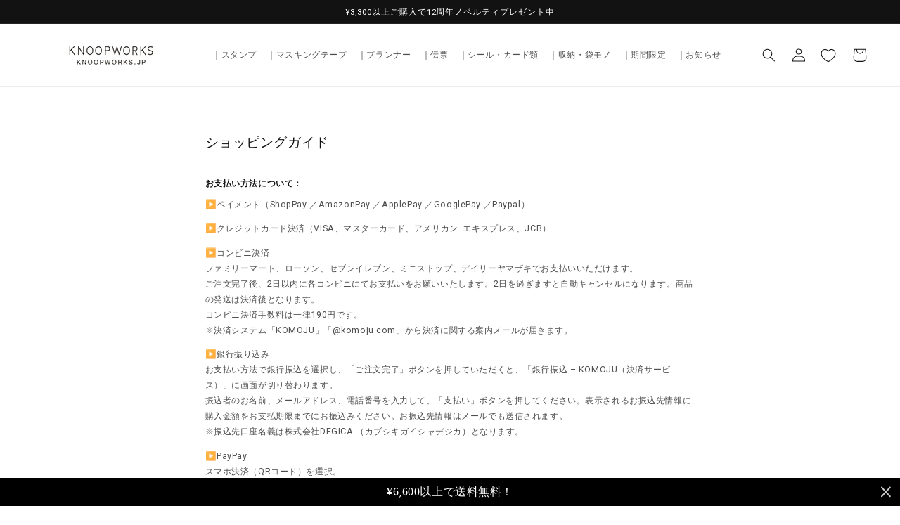

--- FILE ---
content_type: text/javascript
request_url: https://knoopworks.jp/cdn/shop/t/1/assets/app_wishlist-king_sdk.js?v=126727069270349650291667848899
body_size: 41562
content:
var Nc=Object.create,Et=Object.defineProperty,qc=Object.getPrototypeOf,Lc=Object.prototype.hasOwnProperty,Uc=Object.getOwnPropertyNames,Wc=Object.getOwnPropertyDescriptor,kc=(e,t,r)=>t in e?Et(e,t,{enumerable:!0,configurable:!0,writable:!0,value:r}):e[t]=r,$c=e=>Et(e,"__esModule",{value:!0}),y=(e,t)=>()=>(t||e((t={exports:{}}).exports,t),t.exports),Hc=(e,t,r)=>{if(t&&typeof t=="object"||typeof t=="function")for(let n of Uc(t))!Lc.call(e,n)&&n!=="default"&&Et(e,n,{get:()=>t[n],enumerable:!(r=Wc(t,n))||r.enumerable});return e},j=e=>Hc($c(Et(e!=null?Nc(qc(e)):{},"default",e&&e.__esModule&&"default"in e?{get:()=>e.default,enumerable:!0}:{value:e,enumerable:!0})),e),Y=(e,t,r)=>(kc(e,typeof t!="symbol"?t+"":t,r),r),bi=y((Tv,vi)=>{var Re=1e3,je=Re*60,Me=je*60,ye=Me*24,Bc=ye*7,Kc=ye*365.25;vi.exports=function(e,t){t=t||{};var r=typeof e;if(r==="string"&&e.length>0)return Gc(e);if(r==="number"&&isFinite(e))return t.long?Vc(e):zc(e);throw new Error("val is not a non-empty string or a valid number. val="+JSON.stringify(e))};function Gc(e){if(e=String(e),!(e.length>100)){var t=/^(-?(?:\d+)?\.?\d+) *(milliseconds?|msecs?|ms|seconds?|secs?|s|minutes?|mins?|m|hours?|hrs?|h|days?|d|weeks?|w|years?|yrs?|y)?$/i.exec(e);if(t){var r=parseFloat(t[1]),n=(t[2]||"ms").toLowerCase();switch(n){case"years":case"year":case"yrs":case"yr":case"y":return r*Kc;case"weeks":case"week":case"w":return r*Bc;case"days":case"day":case"d":return r*ye;case"hours":case"hour":case"hrs":case"hr":case"h":return r*Me;case"minutes":case"minute":case"mins":case"min":case"m":return r*je;case"seconds":case"second":case"secs":case"sec":case"s":return r*Re;case"milliseconds":case"millisecond":case"msecs":case"msec":case"ms":return r;default:return}}}}function zc(e){var t=Math.abs(e);return t>=ye?Math.round(e/ye)+"d":t>=Me?Math.round(e/Me)+"h":t>=je?Math.round(e/je)+"m":t>=Re?Math.round(e/Re)+"s":e+"ms"}function Vc(e){var t=Math.abs(e);return t>=ye?Pt(e,t,ye,"day"):t>=Me?Pt(e,t,Me,"hour"):t>=je?Pt(e,t,je,"minute"):t>=Re?Pt(e,t,Re,"second"):e+" ms"}function Pt(e,t,r,n){var i=t>=r*1.5;return Math.round(e/r)+" "+n+(i?"s":"")}}),_i=y((Sv,wi)=>{function Jc(e){r.debug=r,r.default=r,r.coerce=u,r.disable=s,r.enable=i,r.enabled=a,r.humanize=bi(),r.destroy=l,Object.keys(e).forEach(c=>{r[c]=e[c]}),r.names=[],r.skips=[],r.formatters={};function t(c){let h=0;for(let f=0;f<c.length;f++)h=(h<<5)-h+c.charCodeAt(f),h|=0;return r.colors[Math.abs(h)%r.colors.length]}r.selectColor=t;function r(c){let h,f=null;function p(...g){if(!p.enabled)return;let _=p,w=Number(new Date),O=w-(h||w);_.diff=O,_.prev=h,_.curr=w,h=w,g[0]=r.coerce(g[0]),typeof g[0]!="string"&&g.unshift("%O");let P=0;g[0]=g[0].replace(/%([a-zA-Z%])/g,(I,G)=>{if(I==="%%")return"%";P++;let C=r.formatters[G];if(typeof C=="function"){let q=g[P];I=C.call(_,q),g.splice(P,1),P--}return I}),r.formatArgs.call(_,g),(_.log||r.log).apply(_,g)}return p.namespace=c,p.useColors=r.useColors(),p.color=r.selectColor(c),p.extend=n,p.destroy=r.destroy,Object.defineProperty(p,"enabled",{enumerable:!0,configurable:!1,get:()=>f===null?r.enabled(c):f,set:g=>{f=g}}),typeof r.init=="function"&&r.init(p),p}function n(c,h){let f=r(this.namespace+(typeof h>"u"?":":h)+c);return f.log=this.log,f}function i(c){r.save(c),r.names=[],r.skips=[];let h,f=(typeof c=="string"?c:"").split(/[\s,]+/),p=f.length;for(h=0;h<p;h++)!f[h]||(c=f[h].replace(/\*/g,".*?"),c[0]==="-"?r.skips.push(new RegExp("^"+c.substr(1)+"$")):r.names.push(new RegExp("^"+c+"$")))}function s(){let c=[...r.names.map(o),...r.skips.map(o).map(h=>"-"+h)].join(",");return r.enable(""),c}function a(c){if(c[c.length-1]==="*")return!0;let h,f;for(h=0,f=r.skips.length;h<f;h++)if(r.skips[h].test(c))return!1;for(h=0,f=r.names.length;h<f;h++)if(r.names[h].test(c))return!0;return!1}function o(c){return c.toString().substring(2,c.toString().length-2).replace(/\.\*\?$/,"*")}function u(c){return c instanceof Error?c.stack||c.message:c}function l(){console.warn("Instance method `debug.destroy()` is deprecated and no longer does anything. It will be removed in the next major version of `debug`.")}return r.enable(r.load()),r}wi.exports=Jc}),xi=y(($,It)=>{$.formatArgs=Yc,$.save=Zc,$.load=Xc,$.useColors=Qc,$.storage=el(),$.destroy=(()=>{let e=!1;return()=>{e||(e=!0,console.warn("Instance method `debug.destroy()` is deprecated and no longer does anything. It will be removed in the next major version of `debug`."))}})(),$.colors=["#0000CC","#0000FF","#0033CC","#0033FF","#0066CC","#0066FF","#0099CC","#0099FF","#00CC00","#00CC33","#00CC66","#00CC99","#00CCCC","#00CCFF","#3300CC","#3300FF","#3333CC","#3333FF","#3366CC","#3366FF","#3399CC","#3399FF","#33CC00","#33CC33","#33CC66","#33CC99","#33CCCC","#33CCFF","#6600CC","#6600FF","#6633CC","#6633FF","#66CC00","#66CC33","#9900CC","#9900FF","#9933CC","#9933FF","#99CC00","#99CC33","#CC0000","#CC0033","#CC0066","#CC0099","#CC00CC","#CC00FF","#CC3300","#CC3333","#CC3366","#CC3399","#CC33CC","#CC33FF","#CC6600","#CC6633","#CC9900","#CC9933","#CCCC00","#CCCC33","#FF0000","#FF0033","#FF0066","#FF0099","#FF00CC","#FF00FF","#FF3300","#FF3333","#FF3366","#FF3399","#FF33CC","#FF33FF","#FF6600","#FF6633","#FF9900","#FF9933","#FFCC00","#FFCC33"];function Qc(){return typeof window<"u"&&window.process&&(window.process.type==="renderer"||window.process.__nwjs)?!0:typeof navigator<"u"&&navigator.userAgent&&navigator.userAgent.toLowerCase().match(/(edge|trident)\/(\d+)/)?!1:typeof document<"u"&&document.documentElement&&document.documentElement.style&&document.documentElement.style.WebkitAppearance||typeof window<"u"&&window.console&&(window.console.firebug||window.console.exception&&window.console.table)||typeof navigator<"u"&&navigator.userAgent&&navigator.userAgent.toLowerCase().match(/firefox\/(\d+)/)&&parseInt(RegExp.$1,10)>=31||typeof navigator<"u"&&navigator.userAgent&&navigator.userAgent.toLowerCase().match(/applewebkit\/(\d+)/)}function Yc(e){if(e[0]=(this.useColors?"%c":"")+this.namespace+(this.useColors?" %c":" ")+e[0]+(this.useColors?"%c ":" ")+"+"+It.exports.humanize(this.diff),!this.useColors)return;let t="color: "+this.color;e.splice(1,0,t,"color: inherit");let r=0,n=0;e[0].replace(/%[a-zA-Z%]/g,i=>{i!=="%%"&&(r++,i==="%c"&&(n=r))}),e.splice(n,0,t)}$.log=console.debug||console.log||(()=>{});function Zc(e){try{e?$.storage.setItem("debug",e):$.storage.removeItem("debug")}catch{}}function Xc(){let e;try{e=$.storage.getItem("debug")}catch{}return!e&&typeof process<"u"&&"env"in process&&(e=process.env.DEBUG),e}function el(){try{return localStorage}catch{}}It.exports=_i()($);var{formatters:tl}=It.exports;tl.j=function(e){try{return JSON.stringify(e)}catch(t){return"[UnexpectedJSONParseError]: "+t.message}}}),Ai=y((ct,Kr)=>{(function(t,r){typeof ct=="object"&&typeof Kr=="object"?Kr.exports=r():typeof define=="function"&&define.amd?define([],r):typeof ct=="object"?ct.ClipboardJS=r():t.ClipboardJS=r()})(ct,function(){return function(){var e={134:function(n,i,s){"use strict";s.d(i,{default:function(){return jc}});var a=s(279),o=s.n(a),u=s(370),l=s.n(u),c=s(817),h=s.n(c);function f(x){return typeof Symbol=="function"&&typeof Symbol.iterator=="symbol"?f=function(m){return typeof m}:f=function(m){return m&&typeof Symbol=="function"&&m.constructor===Symbol&&m!==Symbol.prototype?"symbol":typeof m},f(x)}function p(x,v){if(!(x instanceof v))throw new TypeError("Cannot call a class as a function")}function g(x,v){for(var m=0;m<v.length;m++){var S=v[m];S.enumerable=S.enumerable||!1,S.configurable=!0,"value"in S&&(S.writable=!0),Object.defineProperty(x,S.key,S)}}function _(x,v,m){return v&&g(x.prototype,v),m&&g(x,m),x}var w=function(){function x(v){p(this,x),this.resolveOptions(v),this.initSelection()}return _(x,[{key:"resolveOptions",value:function(){var m=arguments.length>0&&arguments[0]!==void 0?arguments[0]:{};this.action=m.action,this.container=m.container,this.emitter=m.emitter,this.target=m.target,this.text=m.text,this.trigger=m.trigger,this.selectedText=""}},{key:"initSelection",value:function(){this.text?this.selectFake():this.target&&this.selectTarget()}},{key:"createFakeElement",value:function(){var m=document.documentElement.getAttribute("dir")==="rtl";this.fakeElem=document.createElement("textarea"),this.fakeElem.style.fontSize="12pt",this.fakeElem.style.border="0",this.fakeElem.style.padding="0",this.fakeElem.style.margin="0",this.fakeElem.style.position="absolute",this.fakeElem.style[m?"right":"left"]="-9999px";var S=window.pageYOffset||document.documentElement.scrollTop;return this.fakeElem.style.top="".concat(S,"px"),this.fakeElem.setAttribute("readonly",""),this.fakeElem.value=this.text,this.fakeElem}},{key:"selectFake",value:function(){var m=this,S=this.createFakeElement();this.fakeHandlerCallback=function(){return m.removeFake()},this.fakeHandler=this.container.addEventListener("click",this.fakeHandlerCallback)||!0,this.container.appendChild(S),this.selectedText=h()(S),this.copyText(),this.removeFake()}},{key:"removeFake",value:function(){this.fakeHandler&&(this.container.removeEventListener("click",this.fakeHandlerCallback),this.fakeHandler=null,this.fakeHandlerCallback=null),this.fakeElem&&(this.container.removeChild(this.fakeElem),this.fakeElem=null)}},{key:"selectTarget",value:function(){this.selectedText=h()(this.target),this.copyText()}},{key:"copyText",value:function(){var m;try{m=document.execCommand(this.action)}catch{m=!1}this.handleResult(m)}},{key:"handleResult",value:function(m){this.emitter.emit(m?"success":"error",{action:this.action,text:this.selectedText,trigger:this.trigger,clearSelection:this.clearSelection.bind(this)})}},{key:"clearSelection",value:function(){this.trigger&&this.trigger.focus(),document.activeElement.blur(),window.getSelection().removeAllRanges()}},{key:"destroy",value:function(){this.removeFake()}},{key:"action",set:function(){var m=arguments.length>0&&arguments[0]!==void 0?arguments[0]:"copy";if(this._action=m,this._action!=="copy"&&this._action!=="cut")throw new Error('Invalid "action" value, use either "copy" or "cut"')},get:function(){return this._action}},{key:"target",set:function(m){if(m!==void 0)if(m&&f(m)==="object"&&m.nodeType===1){if(this.action==="copy"&&m.hasAttribute("disabled"))throw new Error('Invalid "target" attribute. Please use "readonly" instead of "disabled" attribute');if(this.action==="cut"&&(m.hasAttribute("readonly")||m.hasAttribute("disabled")))throw new Error(`Invalid "target" attribute. You can't cut text from elements with "readonly" or "disabled" attributes`);this._target=m}else throw new Error('Invalid "target" value, use a valid Element')},get:function(){return this._target}}]),x}(),O=w;function P(x){return typeof Symbol=="function"&&typeof Symbol.iterator=="symbol"?P=function(m){return typeof m}:P=function(m){return m&&typeof Symbol=="function"&&m.constructor===Symbol&&m!==Symbol.prototype?"symbol":typeof m},P(x)}function U(x,v){if(!(x instanceof v))throw new TypeError("Cannot call a class as a function")}function I(x,v){for(var m=0;m<v.length;m++){var S=v[m];S.enumerable=S.enumerable||!1,S.configurable=!0,"value"in S&&(S.writable=!0),Object.defineProperty(x,S.key,S)}}function G(x,v,m){return v&&I(x.prototype,v),m&&I(x,m),x}function C(x,v){if(typeof v!="function"&&v!==null)throw new TypeError("Super expression must either be null or a function");x.prototype=Object.create(v&&v.prototype,{constructor:{value:x,writable:!0,configurable:!0}}),v&&q(x,v)}function q(x,v){return q=Object.setPrototypeOf||function(S,E){return S.__proto__=E,S},q(x,v)}function V(x){var v=Dc();return function(){var S=Ot(x),E;if(v){var W=Ot(this).constructor;E=Reflect.construct(S,arguments,W)}else E=S.apply(this,arguments);return De(this,E)}}function De(x,v){return v&&(P(v)==="object"||typeof v=="function")?v:Ur(x)}function Ur(x){if(x===void 0)throw new ReferenceError("this hasn't been initialised - super() hasn't been called");return x}function Dc(){if(typeof Reflect>"u"||!Reflect.construct||Reflect.construct.sham)return!1;if(typeof Proxy=="function")return!0;try{return Date.prototype.toString.call(Reflect.construct(Date,[],function(){})),!0}catch{return!1}}function Ot(x){return Ot=Object.setPrototypeOf?Object.getPrototypeOf:function(m){return m.__proto__||Object.getPrototypeOf(m)},Ot(x)}function Wr(x,v){var m="data-clipboard-".concat(x);if(v.hasAttribute(m))return v.getAttribute(m)}var Rc=function(x){C(m,x);var v=V(m);function m(S,E){var W;return U(this,m),W=v.call(this),W.resolveOptions(E),W.listenClick(S),W}return G(m,[{key:"resolveOptions",value:function(){var E=arguments.length>0&&arguments[0]!==void 0?arguments[0]:{};this.action=typeof E.action=="function"?E.action:this.defaultAction,this.target=typeof E.target=="function"?E.target:this.defaultTarget,this.text=typeof E.text=="function"?E.text:this.defaultText,this.container=P(E.container)==="object"?E.container:document.body}},{key:"listenClick",value:function(E){var W=this;this.listener=l()(E,"click",function(at){return W.onClick(at)})}},{key:"onClick",value:function(E){var W=E.delegateTarget||E.currentTarget;this.clipboardAction&&(this.clipboardAction=null),this.clipboardAction=new O({action:this.action(W),target:this.target(W),text:this.text(W),container:this.container,trigger:W,emitter:this})}},{key:"defaultAction",value:function(E){return Wr("action",E)}},{key:"defaultTarget",value:function(E){var W=Wr("target",E);if(W)return document.querySelector(W)}},{key:"defaultText",value:function(E){return Wr("text",E)}},{key:"destroy",value:function(){this.listener.destroy(),this.clipboardAction&&(this.clipboardAction.destroy(),this.clipboardAction=null)}}],[{key:"isSupported",value:function(){var E=arguments.length>0&&arguments[0]!==void 0?arguments[0]:["copy","cut"],W=typeof E=="string"?[E]:E,at=!!document.queryCommandSupported;return W.forEach(function(Mc){at=at&&!!document.queryCommandSupported(Mc)}),at}}]),m}(o()),jc=Rc},828:function(n){var i=9;if(typeof Element<"u"&&!Element.prototype.matches){var s=Element.prototype;s.matches=s.matchesSelector||s.mozMatchesSelector||s.msMatchesSelector||s.oMatchesSelector||s.webkitMatchesSelector}function a(o,u){for(;o&&o.nodeType!==i;){if(typeof o.matches=="function"&&o.matches(u))return o;o=o.parentNode}}n.exports=a},438:function(n,i,s){var a=s(828);function o(c,h,f,p,g){var _=l.apply(this,arguments);return c.addEventListener(f,_,g),{destroy:function(){c.removeEventListener(f,_,g)}}}function u(c,h,f,p,g){return typeof c.addEventListener=="function"?o.apply(null,arguments):typeof f=="function"?o.bind(null,document).apply(null,arguments):(typeof c=="string"&&(c=document.querySelectorAll(c)),Array.prototype.map.call(c,function(_){return o(_,h,f,p,g)}))}function l(c,h,f,p){return function(g){g.delegateTarget=a(g.target,h),g.delegateTarget&&p.call(c,g)}}n.exports=u},879:function(n,i){i.node=function(s){return s!==void 0&&s instanceof HTMLElement&&s.nodeType===1},i.nodeList=function(s){var a=Object.prototype.toString.call(s);return s!==void 0&&(a==="[object NodeList]"||a==="[object HTMLCollection]")&&"length"in s&&(s.length===0||i.node(s[0]))},i.string=function(s){return typeof s=="string"||s instanceof String},i.fn=function(s){var a=Object.prototype.toString.call(s);return a==="[object Function]"}},370:function(n,i,s){var a=s(879),o=s(438);function u(f,p,g){if(!f&&!p&&!g)throw new Error("Missing required arguments");if(!a.string(p))throw new TypeError("Second argument must be a String");if(!a.fn(g))throw new TypeError("Third argument must be a Function");if(a.node(f))return l(f,p,g);if(a.nodeList(f))return c(f,p,g);if(a.string(f))return h(f,p,g);throw new TypeError("First argument must be a String, HTMLElement, HTMLCollection, or NodeList")}function l(f,p,g){return f.addEventListener(p,g),{destroy:function(){f.removeEventListener(p,g)}}}function c(f,p,g){return Array.prototype.forEach.call(f,function(_){_.addEventListener(p,g)}),{destroy:function(){Array.prototype.forEach.call(f,function(_){_.removeEventListener(p,g)})}}}function h(f,p,g){return o(document.body,f,p,g)}n.exports=u},817:function(n){function i(s){var a;if(s.nodeName==="SELECT")s.focus(),a=s.value;else if(s.nodeName==="INPUT"||s.nodeName==="TEXTAREA"){var o=s.hasAttribute("readonly");o||s.setAttribute("readonly",""),s.select(),s.setSelectionRange(0,s.value.length),o||s.removeAttribute("readonly"),a=s.value}else{s.hasAttribute("contenteditable")&&s.focus();var u=window.getSelection(),l=document.createRange();l.selectNodeContents(s),u.removeAllRanges(),u.addRange(l),a=u.toString()}return a}n.exports=i},279:function(n){function i(){}i.prototype={on:function(s,a,o){var u=this.e||(this.e={});return(u[s]||(u[s]=[])).push({fn:a,ctx:o}),this},once:function(s,a,o){var u=this;function l(){u.off(s,l),a.apply(o,arguments)}return l._=a,this.on(s,l,o)},emit:function(s){var a=[].slice.call(arguments,1),o=((this.e||(this.e={}))[s]||[]).slice(),u=0,l=o.length;for(u;u<l;u++)o[u].fn.apply(o[u].ctx,a);return this},off:function(s,a){var o=this.e||(this.e={}),u=o[s],l=[];if(u&&a)for(var c=0,h=u.length;c<h;c++)u[c].fn!==a&&u[c].fn._!==a&&l.push(u[c]);return l.length?o[s]=l:delete o[s],this}},n.exports=i,n.exports.TinyEmitter=i}},t={};function r(n){if(t[n])return t[n].exports;var i=t[n]={exports:{}};return e[n](i,i.exports,r),i.exports}return function(){r.n=function(n){var i=n&&n.__esModule?function(){return n.default}:function(){return n};return r.d(i,{a:i}),i}}(),function(){r.d=function(n,i){for(var s in i)r.o(i,s)&&!r.o(n,s)&&Object.defineProperty(n,s,{enumerable:!0,get:i[s]})}}(),function(){r.o=function(n,i){return Object.prototype.hasOwnProperty.call(n,i)}}(),r(134)}().default})}),is=y((ft,Le)=>{var wl=200,Ei="__lodash_hash_undefined__",_l=800,xl=16,Pi=9007199254740991,Ii="[object Arguments]",Tl="[object Array]",Sl="[object AsyncFunction]",Cl="[object Boolean]",Al="[object Date]",Ol="[object Error]",Fi="[object Function]",El="[object GeneratorFunction]",Pl="[object Map]",Il="[object Number]",Fl="[object Null]",Di="[object Object]",Dl="[object Proxy]",Rl="[object RegExp]",jl="[object Set]",Ml="[object String]",Nl="[object Undefined]",ql="[object WeakMap]",Ll="[object ArrayBuffer]",Ul="[object DataView]",Wl="[object Float32Array]",kl="[object Float64Array]",$l="[object Int8Array]",Hl="[object Int16Array]",Bl="[object Int32Array]",Kl="[object Uint8Array]",Gl="[object Uint8ClampedArray]",zl="[object Uint16Array]",Vl="[object Uint32Array]",Jl=/[\\^$.*+?()[\]{}|]/g,Yl=/^\[object .+?Constructor\]$/,Zl=/^(?:0|[1-9]\d*)$/,F={};F[Wl]=F[kl]=F[$l]=F[Hl]=F[Bl]=F[Kl]=F[Gl]=F[zl]=F[Vl]=!0,F[Ii]=F[Tl]=F[Ll]=F[Cl]=F[Ul]=F[Al]=F[Ol]=F[Fi]=F[Pl]=F[Il]=F[Di]=F[Rl]=F[jl]=F[Ml]=F[ql]=!1;var Ri=typeof global=="object"&&global&&global.Object===Object&&global,Xl=typeof self=="object"&&self&&self.Object===Object&&self,dt=Ri||Xl||Function("return this")(),ji=typeof ft=="object"&&ft&&!ft.nodeType&&ft,ht=ji&&typeof Le=="object"&&Le&&!Le.nodeType&&Le,Mi=ht&&ht.exports===ji,zr=Mi&&Ri.process,Ni=function(){try{var e=ht&&ht.require&&ht.require("util").types;return e||zr&&zr.binding&&zr.binding("util")}catch{}}(),qi=Ni&&Ni.isTypedArray;function Li(e,t,r){switch(r.length){case 0:return e.call(t);case 1:return e.call(t,r[0]);case 2:return e.call(t,r[0],r[1]);case 3:return e.call(t,r[0],r[1],r[2])}return e.apply(t,r)}function Ql(e,t){for(var r=-1,n=Array(e);++r<e;)n[r]=t(r);return n}function ef(e){return function(t){return e(t)}}function tf(e,t){return e?.[t]}function rf(e,t){return function(r){return e(t(r))}}var nf=Array.prototype,sf=Function.prototype,Rt=Object.prototype,Vr=dt["__core-js_shared__"],jt=sf.toString,Q=Rt.hasOwnProperty,Ui=function(){var e=/[^.]+$/.exec(Vr&&Vr.keys&&Vr.keys.IE_PROTO||"");return e?"Symbol(src)_1."+e:""}(),Wi=Rt.toString,af=jt.call(Object),of=RegExp("^"+jt.call(Q).replace(Jl,"\\$&").replace(/hasOwnProperty|(function).*?(?=\\\()| for .+?(?=\\\])/g,"$1.*?")+"$"),Mt=Mi?dt.Buffer:void 0,ki=dt.Symbol,$i=dt.Uint8Array,Hi=Mt?Mt.allocUnsafe:void 0,Bi=rf(Object.getPrototypeOf,Object),Ki=Object.create,uf=Rt.propertyIsEnumerable,cf=nf.splice,ve=ki?ki.toStringTag:void 0,Nt=function(){try{var e=Jr(Object,"defineProperty");return e({},"",{}),e}catch{}}(),lf=Mt?Mt.isBuffer:void 0,Gi=Math.max,ff=Date.now,zi=Jr(dt,"Map"),pt=Jr(Object,"create"),df=function(){function e(){}return function(t){if(!ee(t))return{};if(Ki)return Ki(t);e.prototype=t;var r=new e;return e.prototype=void 0,r}}();function be(e){var t=-1,r=e==null?0:e.length;for(this.clear();++t<r;){var n=e[t];this.set(n[0],n[1])}}function hf(){this.__data__=pt?pt(null):{},this.size=0}function pf(e){var t=this.has(e)&&delete this.__data__[e];return this.size-=t?1:0,t}function gf(e){var t=this.__data__;if(pt){var r=t[e];return r===Ei?void 0:r}return Q.call(t,e)?t[e]:void 0}function mf(e){var t=this.__data__;return pt?t[e]!==void 0:Q.call(t,e)}function yf(e,t){var r=this.__data__;return this.size+=this.has(e)?0:1,r[e]=pt&&t===void 0?Ei:t,this}be.prototype.clear=hf,be.prototype.delete=pf,be.prototype.get=gf,be.prototype.has=mf,be.prototype.set=yf;function te(e){var t=-1,r=e==null?0:e.length;for(this.clear();++t<r;){var n=e[t];this.set(n[0],n[1])}}function vf(){this.__data__=[],this.size=0}function bf(e){var t=this.__data__,r=qt(t,e);if(r<0)return!1;var n=t.length-1;return r==n?t.pop():cf.call(t,r,1),--this.size,!0}function wf(e){var t=this.__data__,r=qt(t,e);return r<0?void 0:t[r][1]}function _f(e){return qt(this.__data__,e)>-1}function xf(e,t){var r=this.__data__,n=qt(r,e);return n<0?(++this.size,r.push([e,t])):r[n][1]=t,this}te.prototype.clear=vf,te.prototype.delete=bf,te.prototype.get=wf,te.prototype.has=_f,te.prototype.set=xf;function Ue(e){var t=-1,r=e==null?0:e.length;for(this.clear();++t<r;){var n=e[t];this.set(n[0],n[1])}}function Tf(){this.size=0,this.__data__={hash:new be,map:new(zi||te),string:new be}}function Sf(e){var t=Lt(this,e).delete(e);return this.size-=t?1:0,t}function Cf(e){return Lt(this,e).get(e)}function Af(e){return Lt(this,e).has(e)}function Of(e,t){var r=Lt(this,e),n=r.size;return r.set(e,t),this.size+=r.size==n?0:1,this}Ue.prototype.clear=Tf,Ue.prototype.delete=Sf,Ue.prototype.get=Cf,Ue.prototype.has=Af,Ue.prototype.set=Of;function We(e){var t=this.__data__=new te(e);this.size=t.size}function Ef(){this.__data__=new te,this.size=0}function Pf(e){var t=this.__data__,r=t.delete(e);return this.size=t.size,r}function If(e){return this.__data__.get(e)}function Ff(e){return this.__data__.has(e)}function Df(e,t){var r=this.__data__;if(r instanceof te){var n=r.__data__;if(!zi||n.length<wl-1)return n.push([e,t]),this.size=++r.size,this;r=this.__data__=new Ue(n)}return r.set(e,t),this.size=r.size,this}We.prototype.clear=Ef,We.prototype.delete=Pf,We.prototype.get=If,We.prototype.has=Ff,We.prototype.set=Df;function Rf(e,t){var r=Zr(e),n=!r&&Yr(e),i=!r&&!n&&Ji(e),s=!r&&!n&&!i&&Yi(e),a=r||n||i||s,o=a?Ql(e.length,String):[],u=o.length;for(var l in e)(t||Q.call(e,l))&&!(a&&(l=="length"||i&&(l=="offset"||l=="parent")||s&&(l=="buffer"||l=="byteLength"||l=="byteOffset")||Vi(l,u)))&&o.push(l);return o}function Qr(e,t,r){(r!==void 0&&!Ut(e[t],r)||r===void 0&&!(t in e))&&Xr(e,t,r)}function jf(e,t,r){var n=e[t];(!(Q.call(e,t)&&Ut(n,r))||r===void 0&&!(t in e))&&Xr(e,t,r)}function qt(e,t){for(var r=e.length;r--;)if(Ut(e[r][0],t))return r;return-1}function Xr(e,t,r){t=="__proto__"&&Nt?Nt(e,t,{configurable:!0,enumerable:!0,value:r,writable:!0}):e[t]=r}var Nf=Mf();function Wt(e){return e==null?e===void 0?Nl:Fl:ve&&ve in Object(e)?qf(e):Lf(e)}function Zi(e){return gt(e)&&Wt(e)==Ii}function kf(e){if(!ee(e)||Uf(e))return!1;var t=en(e)?of:Yl;return t.test(Wf(e))}function $f(e){return gt(e)&&Xi(e.length)&&!!F[Wt(e)]}function Bf(e){if(!ee(e))return Hf(e);var t=Qi(e),r=[];for(var n in e)n=="constructor"&&(t||!Q.call(e,n))||r.push(n);return r}function tn(e,t,r,n,i){e!==t&&Nf(t,function(s,a){if(i||(i=new We),ee(s))Kf(e,t,a,r,tn,n,i);else{var o=n?n(rn(e,a),s,a+"",e,t,i):void 0;o===void 0&&(o=s),Qr(e,a,o)}},es)}function Kf(e,t,r,n,i,s,a){var o=rn(e,r),u=rn(t,r),l=a.get(u);if(l){Qr(e,r,l);return}var c=s?s(o,u,r+"",e,t,a):void 0,h=c===void 0;if(h){var f=Zr(u),p=!f&&Ji(u),g=!f&&!p&&Yi(u);c=u,f||p||g?Zr(o)?c=o:Yf(o)?c=Vf(o):p?(h=!1,c=Gf(u,!0)):g?(h=!1,c=zf(u,!0)):c=[]:Zf(u)||Yr(u)?(c=o,Yr(o)?c=Xf(o):(!ee(o)||en(o))&&(c=Jf(u))):h=!1}h&&(a.set(u,c),i(c,u,n,s,a),a.delete(u)),Qr(e,r,c)}function rs(e,t){return ed(Qf(e,t,ts),e+"")}var rd=Nt?function(e,t){return Nt(e,"toString",{configurable:!0,enumerable:!1,value:td(t),writable:!0})}:ts;function Gf(e,t){if(t)return e.slice();var r=e.length,n=Hi?Hi(r):new e.constructor(r);return e.copy(n),n}function nd(e){var t=new e.constructor(e.byteLength);return new $i(t).set(new $i(e)),t}function zf(e,t){var r=t?nd(e.buffer):e.buffer;return new e.constructor(r,e.byteOffset,e.length)}function Vf(e,t){var r=-1,n=e.length;for(t||(t=Array(n));++r<n;)t[r]=e[r];return t}function id(e,t,r,n){var i=!r;r||(r={});for(var s=-1,a=t.length;++s<a;){var o=t[s],u=n?n(r[o],e[o],o,r,e):void 0;u===void 0&&(u=e[o]),i?Xr(r,o,u):jf(r,o,u)}return r}function ad(e){return rs(function(t,r){var n=-1,i=r.length,s=i>1?r[i-1]:void 0,a=i>2?r[2]:void 0;for(s=e.length>3&&typeof s=="function"?(i--,s):void 0,a&&sd(r[0],r[1],a)&&(s=i<3?void 0:s,i=1),t=Object(t);++n<i;){var o=r[n];o&&e(t,o,n,s)}return t})}function Mf(e){return function(t,r,n){for(var i=-1,s=Object(t),a=n(t),o=a.length;o--;){var u=a[e?o:++i];if(r(s[u],u,s)===!1)break}return t}}function ns(e,t,r,n,i,s){return ee(e)&&ee(t)&&(s.set(t,e),tn(e,t,void 0,ns,s),s.delete(t)),e}function Lt(e,t){var r=e.__data__;return od(t)?r[typeof t=="string"?"string":"hash"]:r.map}function Jr(e,t){var r=tf(e,t);return kf(r)?r:void 0}function qf(e){var t=Q.call(e,ve),r=e[ve];try{e[ve]=void 0;var n=!0}catch{}var i=Wi.call(e);return n&&(t?e[ve]=r:delete e[ve]),i}function Jf(e){return typeof e.constructor=="function"&&!Qi(e)?df(Bi(e)):{}}function Vi(e,t){var r=typeof e;return t=t??Pi,!!t&&(r=="number"||r!="symbol"&&Zl.test(e))&&e>-1&&e%1==0&&e<t}function sd(e,t,r){if(!ee(r))return!1;var n=typeof t;return(n=="number"?nn(r)&&Vi(t,r.length):n=="string"&&t in r)?Ut(r[t],e):!1}function od(e){var t=typeof e;return t=="string"||t=="number"||t=="symbol"||t=="boolean"?e!=="__proto__":e===null}function Uf(e){return!!Ui&&Ui in e}function Qi(e){var t=e&&e.constructor,r=typeof t=="function"&&t.prototype||Rt;return e===r}function Hf(e){var t=[];if(e!=null)for(var r in Object(e))t.push(r);return t}function Lf(e){return Wi.call(e)}function Qf(e,t,r){return t=Gi(t===void 0?e.length-1:t,0),function(){for(var n=arguments,i=-1,s=Gi(n.length-t,0),a=Array(s);++i<s;)a[i]=n[t+i];i=-1;for(var o=Array(t+1);++i<t;)o[i]=n[i];return o[t]=r(a),Li(e,this,o)}}function rn(e,t){if(!(t==="constructor"&&typeof e[t]=="function")&&t!="__proto__")return e[t]}var ed=ud(rd);function ud(e){var t=0,r=0;return function(){var n=ff(),i=xl-(n-r);if(r=n,i>0){if(++t>=_l)return arguments[0]}else t=0;return e.apply(void 0,arguments)}}function Wf(e){if(e!=null){try{return jt.call(e)}catch{}try{return e+""}catch{}}return""}function Ut(e,t){return e===t||e!==e&&t!==t}var Yr=Zi(function(){return arguments}())?Zi:function(e){return gt(e)&&Q.call(e,"callee")&&!uf.call(e,"callee")},Zr=Array.isArray;function nn(e){return e!=null&&Xi(e.length)&&!en(e)}function Yf(e){return gt(e)&&nn(e)}var Ji=lf||cd;function en(e){if(!ee(e))return!1;var t=Wt(e);return t==Fi||t==El||t==Sl||t==Dl}function Xi(e){return typeof e=="number"&&e>-1&&e%1==0&&e<=Pi}function ee(e){var t=typeof e;return e!=null&&(t=="object"||t=="function")}function gt(e){return e!=null&&typeof e=="object"}function Zf(e){if(!gt(e)||Wt(e)!=Di)return!1;var t=Bi(e);if(t===null)return!0;var r=Q.call(t,"constructor")&&t.constructor;return typeof r=="function"&&r instanceof r&&jt.call(r)==af}var Yi=qi?ef(qi):$f;function Xf(e){return id(e,es(e))}var fd=rs(function(e){return e.push(void 0,ns),Li(ld,void 0,e)});function es(e){return nn(e)?Rf(e,!0):Bf(e)}var ld=ad(function(e,t,r,n){tn(e,t,r,n)});function td(e){return function(){return e}}function ts(e){return e}function cd(){return!1}Le.exports=fd}),sn=y((Kv,ss)=>{"use strict";var dd=void 0;ss.exports=function(e){return e!==dd&&e!==null}}),os=y((Gv,as)=>{"use strict";var hd=sn(),pd={object:!0,function:!0,undefined:!0};as.exports=function(e){return hd(e)?hasOwnProperty.call(pd,typeof e):!1}}),cs=y((zv,us)=>{"use strict";var gd=os();us.exports=function(e){if(!gd(e))return!1;try{return e.constructor?e.constructor.prototype===e:!1}catch{return!1}}}),fs=y((Vv,ls)=>{"use strict";var md=cs();ls.exports=function(e){if(typeof e!="function"||!hasOwnProperty.call(e,"length"))return!1;try{if(typeof e.length!="number"||typeof e.call!="function"||typeof e.apply!="function")return!1}catch{return!1}return!md(e)}}),hs=y((Jv,ds)=>{"use strict";var yd=fs(),vd=/^\s*class[\s{/}]/,bd=Function.prototype.toString;ds.exports=function(e){return!(!yd(e)||vd.test(bd.call(e)))}}),gs=y((Yv,ps)=>{"use strict";ps.exports=function(){var e=Object.assign,t;return typeof e!="function"?!1:(t={foo:"raz"},e(t,{bar:"dwa"},{trzy:"trzy"}),t.foo+t.bar+t.trzy==="razdwatrzy")}}),ys=y((Zv,ms)=>{"use strict";ms.exports=function(){try{return Object.keys("primitive"),!0}catch{return!1}}}),bs=y((Xv,vs)=>{"use strict";vs.exports=function(){}}),ke=y((Qv,ws)=>{"use strict";var wd=bs()();ws.exports=function(e){return e!==wd&&e!==null}}),xs=y((eb,_s)=>{"use strict";var _d=ke(),xd=Object.keys;_s.exports=function(e){return xd(_d(e)?Object(e):e)}}),Ss=y((tb,Ts)=>{"use strict";Ts.exports=ys()()?Object.keys:xs()}),kt=y((rb,Cs)=>{"use strict";var Td=ke();Cs.exports=function(e){if(!Td(e))throw new TypeError("Cannot use null or undefined");return e}}),Os=y((nb,As)=>{"use strict";var Sd=Ss(),Cd=kt(),Ad=Math.max;As.exports=function(e,t){var r,n,i=Ad(arguments.length,2),s;for(e=Object(Cd(e)),s=function(a){try{e[a]=t[a]}catch(o){r||(r=o)}},n=1;n<i;++n)t=arguments[n],Sd(t).forEach(s);if(r!==void 0)throw r;return e}}),Ps=y((ib,Es)=>{"use strict";Es.exports=gs()()?Object.assign:Os()}),Fs=y((sb,Is)=>{"use strict";var Od=ke(),Ed=Array.prototype.forEach,Pd=Object.create,Id=function(e,t){var r;for(r in e)t[r]=e[r]};Is.exports=function(e){var t=Pd(null);return Ed.call(arguments,function(r){!Od(r)||Id(Object(r),t)}),t}}),Rs=y((ab,Ds)=>{"use strict";var an="razdwatrzy";Ds.exports=function(){return typeof an.contains!="function"?!1:an.contains("dwa")===!0&&an.contains("foo")===!1}}),Ms=y((ob,js)=>{"use strict";var Fd=String.prototype.indexOf;js.exports=function(e){return Fd.call(this,e,arguments[1])>-1}}),qs=y((ub,Ns)=>{"use strict";Ns.exports=Rs()()?String.prototype.contains:Ms()}),we=y((cb,Ls)=>{"use strict";var $t=sn(),Us=hs(),Ws=Ps(),ks=Fs(),mt=qs(),Dd=Ls.exports=function(e,t){var r,n,i,s,a;return arguments.length<2||typeof e!="string"?(s=t,t=e,e=null):s=arguments[2],$t(e)?(r=mt.call(e,"c"),n=mt.call(e,"e"),i=mt.call(e,"w")):(r=i=!0,n=!1),a={value:t,configurable:r,enumerable:n,writable:i},s?Ws(ks(s),a):a};Dd.gs=function(e,t,r){var n,i,s,a;return typeof e!="string"?(s=r,r=t,t=e,e=null):s=arguments[3],$t(t)?Us(t)?$t(r)?Us(r)||(s=r,r=void 0):r=void 0:(s=t,t=r=void 0):t=void 0,$t(e)?(n=mt.call(e,"c"),i=mt.call(e,"e")):(n=!0,i=!1),a={get:t,set:r,configurable:n,enumerable:i},s?Ws(ks(s),a):a}}),on=y((lb,$s)=>{"use strict";$s.exports=function(e){if(typeof e!="function")throw new TypeError(e+" is not a function");return e}}),re=y((un,Hs)=>{"use strict";var Ht=we(),cn=on(),ln=Function.prototype.apply,fn=Function.prototype.call,Bs=Object.create,Rd=Object.defineProperty,Ks=Object.defineProperties,dn=Object.prototype.hasOwnProperty,hn={configurable:!0,enumerable:!1,writable:!0},Bt,pn,Kt,gn,Gs,mn,zs;Bt=function(e,t){var r;return cn(t),dn.call(this,"__ee__")?r=this.__ee__:(r=hn.value=Bs(null),Rd(this,"__ee__",hn),hn.value=null),r[e]?typeof r[e]=="object"?r[e].push(t):r[e]=[r[e],t]:r[e]=t,this},pn=function(e,t){var r,n;return cn(t),n=this,Bt.call(this,e,r=function(){Kt.call(n,e,r),ln.call(t,this,arguments)}),r.__eeOnceListener__=t,this},Kt=function(e,t){var r,n,i,s;if(cn(t),!dn.call(this,"__ee__"))return this;if(r=this.__ee__,!r[e])return this;if(n=r[e],typeof n=="object")for(s=0;i=n[s];++s)(i===t||i.__eeOnceListener__===t)&&(n.length===2?r[e]=n[s?0:1]:n.splice(s,1));else(n===t||n.__eeOnceListener__===t)&&delete r[e];return this},gn=function(e){var t,r,n,i,s;if(dn.call(this,"__ee__")&&(i=this.__ee__[e],!!i))if(typeof i=="object"){for(r=arguments.length,s=new Array(r-1),t=1;t<r;++t)s[t-1]=arguments[t];for(i=i.slice(),t=0;n=i[t];++t)ln.call(n,this,s)}else switch(arguments.length){case 1:fn.call(i,this);break;case 2:fn.call(i,this,arguments[1]);break;case 3:fn.call(i,this,arguments[1],arguments[2]);break;default:for(r=arguments.length,s=new Array(r-1),t=1;t<r;++t)s[t-1]=arguments[t];ln.call(i,this,s)}},Gs={on:Bt,once:pn,off:Kt,emit:gn},mn={on:Ht(Bt),once:Ht(pn),off:Ht(Kt),emit:Ht(gn)},zs=Ks({},mn),Hs.exports=un=function(e){return e==null?Bs(zs):Ks(Object(e),mn)},un.methods=Gs}),Js=y((fb,Vs)=>{"use strict";Vs.exports=function(){var e=Array.from,t,r;return typeof e!="function"?!1:(t=["raz","dwa"],r=e(t),!!(r&&r!==t&&r[1]==="dwa"))}}),Zs=y((db,Ys)=>{"use strict";Ys.exports=function(){return typeof globalThis!="object"||!globalThis?!1:globalThis.Array===Array}}),ea=y((hb,Xs)=>{var Qs=function(){if(typeof self=="object"&&self)return self;if(typeof window=="object"&&window)return window;throw new Error("Unable to resolve global `this`")};Xs.exports=function(){if(this)return this;try{Object.defineProperty(Object.prototype,"__global__",{get:function(){return this},configurable:!0})}catch{return Qs()}try{return __global__||Qs()}finally{delete Object.prototype.__global__}}()}),yt=y((pb,ta)=>{"use strict";ta.exports=Zs()()?globalThis:ea()}),na=y((gb,ra)=>{"use strict";var jd=yt(),yn={object:!0,symbol:!0};ra.exports=function(){var e=jd.Symbol,t;if(typeof e!="function")return!1;t=e("test symbol");try{String(t)}catch{return!1}return!(!yn[typeof e.iterator]||!yn[typeof e.toPrimitive]||!yn[typeof e.toStringTag])}}),sa=y((mb,ia)=>{"use strict";ia.exports=function(e){return e?typeof e=="symbol"?!0:!e.constructor||e.constructor.name!=="Symbol"?!1:e[e.constructor.toStringTag]==="Symbol":!1}}),vn=y((yb,aa)=>{"use strict";var Md=sa();aa.exports=function(e){if(!Md(e))throw new TypeError(e+" is not a symbol");return e}}),fa=y((vb,oa)=>{"use strict";var ua=we(),Nd=Object.create,ca=Object.defineProperty,qd=Object.prototype,la=Nd(null);oa.exports=function(e){for(var t=0,r,n;la[e+(t||"")];)++t;return e+=t||"",la[e]=!0,r="@@"+e,ca(qd,r,ua.gs(null,function(i){n||(n=!0,ca(this,r,ua(i)),n=!1)})),r}}),ha=y((bb,da)=>{"use strict";var z=we(),M=yt().Symbol;da.exports=function(e){return Object.defineProperties(e,{hasInstance:z("",M&&M.hasInstance||e("hasInstance")),isConcatSpreadable:z("",M&&M.isConcatSpreadable||e("isConcatSpreadable")),iterator:z("",M&&M.iterator||e("iterator")),match:z("",M&&M.match||e("match")),replace:z("",M&&M.replace||e("replace")),search:z("",M&&M.search||e("search")),species:z("",M&&M.species||e("species")),split:z("",M&&M.split||e("split")),toPrimitive:z("",M&&M.toPrimitive||e("toPrimitive")),toStringTag:z("",M&&M.toStringTag||e("toStringTag")),unscopables:z("",M&&M.unscopables||e("unscopables"))})}}),ya=y((wb,pa)=>{"use strict";var ma=we(),Ld=vn(),vt=Object.create(null);pa.exports=function(e){return Object.defineProperties(e,{for:ma(function(t){return vt[t]?vt[t]:vt[t]=e(String(t))}),keyFor:ma(function(t){var r;Ld(t);for(r in vt)if(vt[r]===t)return r})})}}),wa=y((_b,va)=>{"use strict";var J=we(),bn=vn(),Gt=yt().Symbol,Ud=fa(),Wd=ha(),kd=ya(),$d=Object.create,wn=Object.defineProperties,zt=Object.defineProperty,k,$e,ba;if(typeof Gt=="function")try{String(Gt()),ba=!0}catch{}else Gt=null;$e=function(t){if(this instanceof $e)throw new TypeError("Symbol is not a constructor");return k(t)},va.exports=k=function e(t){var r;if(this instanceof e)throw new TypeError("Symbol is not a constructor");return ba?Gt(t):(r=$d($e.prototype),t=t===void 0?"":String(t),wn(r,{__description__:J("",t),__name__:J("",Ud(t))}))},Wd(k),kd(k),wn($e.prototype,{constructor:J(k),toString:J("",function(){return this.__name__})}),wn(k.prototype,{toString:J(function(){return"Symbol ("+bn(this).__description__+")"}),valueOf:J(function(){return bn(this)})}),zt(k.prototype,k.toPrimitive,J("",function(){var e=bn(this);return typeof e=="symbol"?e:e.toString()})),zt(k.prototype,k.toStringTag,J("c","Symbol")),zt($e.prototype,k.toStringTag,J("c",k.prototype[k.toStringTag])),zt($e.prototype,k.toPrimitive,J("c",k.prototype[k.toPrimitive]))}),xa=y((xb,_a)=>{"use strict";_a.exports=na()()?yt().Symbol:wa()}),Ca=y((Tb,Ta)=>{"use strict";var Sa=Object.prototype.toString,Hd=Sa.call(function(){return arguments}());Ta.exports=function(e){return Sa.call(e)===Hd}}),Oa=y((Sb,Aa)=>{"use strict";var Bd=Object.prototype.toString,Kd=RegExp.prototype.test.bind(/^[object [A-Za-z0-9]*Function]$/);Aa.exports=function(e){return typeof e=="function"&&Kd(Bd.call(e))}}),Pa=y((Cb,Ea)=>{"use strict";Ea.exports=function(){var e=Math.sign;return typeof e!="function"?!1:e(10)===1&&e(-20)===-1}}),Fa=y((Ab,Ia)=>{"use strict";Ia.exports=function(e){return e=Number(e),isNaN(e)||e===0?e:e>0?1:-1}}),Ra=y((Ob,Da)=>{"use strict";Da.exports=Pa()()?Math.sign:Fa()}),Ma=y((Eb,ja)=>{"use strict";var Gd=Ra(),zd=Math.abs,Vd=Math.floor;ja.exports=function(e){return isNaN(e)?0:(e=Number(e),e===0||!isFinite(e)?e:Gd(e)*Vd(zd(e)))}}),_n=y((Pb,Na)=>{"use strict";var Jd=Ma(),Yd=Math.max;Na.exports=function(e){return Yd(0,Jd(e))}}),Ua=y((Ib,qa)=>{"use strict";var La=Object.prototype.toString,Zd=La.call("");qa.exports=function(e){return typeof e=="string"||e&&typeof e=="object"&&(e instanceof String||La.call(e)===Zd)||!1}}),Ha=y((Fb,Wa)=>{"use strict";var Xd=xa().iterator,Qd=Ca(),eh=Oa(),th=_n(),ka=on(),rh=kt(),nh=ke(),ih=Ua(),$a=Array.isArray,xn=Function.prototype.call,_e={configurable:!0,enumerable:!0,writable:!0,value:null},Tn=Object.defineProperty;Wa.exports=function(e){var t=arguments[1],r=arguments[2],n,i,s,a,o,u,l,c,h,f;if(e=Object(rh(e)),nh(t)&&ka(t),!this||this===Array||!eh(this)){if(!t){if(Qd(e))return o=e.length,o!==1?Array.apply(null,e):(a=new Array(1),a[0]=e[0],a);if($a(e)){for(a=new Array(o=e.length),i=0;i<o;++i)a[i]=e[i];return a}}a=[]}else n=this;if(!$a(e)){if((h=e[Xd])!==void 0){for(l=ka(h).call(e),n&&(a=new n),c=l.next(),i=0;!c.done;)f=t?xn.call(t,r,c.value,i):c.value,n?(_e.value=f,Tn(a,i,_e)):a[i]=f,c=l.next(),++i;o=i}else if(ih(e)){for(o=e.length,n&&(a=new n),i=0,s=0;i<o;++i)f=e[i],i+1<o&&(u=f.charCodeAt(0),u>=55296&&u<=56319&&(f+=e[++i])),f=t?xn.call(t,r,f,s):f,n?(_e.value=f,Tn(a,s,_e)):a[s]=f,++s;o=s}}if(o===void 0)for(o=th(e.length),n&&(a=new n(o)),i=0;i<o;++i)f=t?xn.call(t,r,e[i],i):e[i],n?(_e.value=f,Tn(a,i,_e)):a[i]=f;return n&&(_e.value=null,a.length=o),a}}),Ka=y((Db,Ba)=>{"use strict";Ba.exports=Js()()?Array.from:Ha()}),za=y((Rb,Ga)=>{"use strict";Ga.exports=function(){var e=Number.isNaN;return typeof e!="function"?!1:!e({})&&e(NaN)&&!e(34)}}),Ja=y((jb,Va)=>{"use strict";Va.exports=function(e){return e!==e}}),Za=y((Mb,Ya)=>{"use strict";Ya.exports=za()()?Number.isNaN:Ja()}),ro=y((Nb,Xa)=>{"use strict";var Qa=Za(),eo=_n(),sh=kt(),ah=Array.prototype.indexOf,oh=Object.prototype.hasOwnProperty,uh=Math.abs,to=Math.floor;Xa.exports=function(e){var t,r,n,i;if(!Qa(e))return ah.apply(this,arguments);for(r=eo(sh(this).length),n=arguments[1],isNaN(n)?n=0:n>=0?n=to(n):n=eo(this.length)-to(uh(n)),t=n;t<r;++t)if(oh.call(this,t)&&(i=this[t],Qa(i)))return t;return-1}}),io=y((qb,no)=>{"use strict";var ch=ro(),lh=Array.prototype.forEach,fh=Array.prototype.splice;no.exports=function(e){lh.call(arguments,function(t){var r=ch.call(this,t);r!==-1&&fh.call(this,r,1)},this)}}),ao=y((Lb,so)=>{"use strict";var dh=ke(),hh={function:!0,object:!0};so.exports=function(e){return dh(e)&&hh[typeof e]||!1}}),uo=y((Ub,oo)=>{"use strict";var ph=ao();oo.exports=function(e){if(!ph(e))throw new TypeError(e+" is not an Object");return e}}),Vt=y((Wb,co)=>{"use strict";var gh=Ka(),mh=io(),lo=uo(),fo=we(),ho=re().methods.emit,po=Object.defineProperty,yh=Object.prototype.hasOwnProperty,vh=Object.getOwnPropertyDescriptor;co.exports=function(e,t){var r,n,i,s;return lo(e)&&lo(t),s=arguments[2],s===void 0&&(s="emit"),n={close:function(){mh.call(r,t)}},yh.call(e,"__eePipes__")?((r=e.__eePipes__).push(t),n):(po(e,"__eePipes__",fo("c",r=[t])),i=vh(e,s),i?(delete i.get,delete i.set):i=fo("c",void 0),i.value=function(){var a,o,u=gh(r);for(ho.apply(this,arguments),a=0;o=u[a];++a)ho.apply(o,arguments)},po(e,s,i),n)}}),mo=y(($b,go)=>{function wh(e){var t=typeof e;return!!e&&(t=="object"||t=="function")}go.exports=wh}),Co=y((Jb,So)=>{var He=1e3,Be=He*60,Ke=Be*60,Se=Ke*24,xh=Se*7,Th=Se*365.25;So.exports=function(e,t){t=t||{};var r=typeof e;if(r==="string"&&e.length>0)return Sh(e);if(r==="number"&&isFinite(e))return t.long?Ah(e):Ch(e);throw new Error("val is not a non-empty string or a valid number. val="+JSON.stringify(e))};function Sh(e){if(e=String(e),!(e.length>100)){var t=/^(-?(?:\d+)?\.?\d+) *(milliseconds?|msecs?|ms|seconds?|secs?|s|minutes?|mins?|m|hours?|hrs?|h|days?|d|weeks?|w|years?|yrs?|y)?$/i.exec(e);if(t){var r=parseFloat(t[1]),n=(t[2]||"ms").toLowerCase();switch(n){case"years":case"year":case"yrs":case"yr":case"y":return r*Th;case"weeks":case"week":case"w":return r*xh;case"days":case"day":case"d":return r*Se;case"hours":case"hour":case"hrs":case"hr":case"h":return r*Ke;case"minutes":case"minute":case"mins":case"min":case"m":return r*Be;case"seconds":case"second":case"secs":case"sec":case"s":return r*He;case"milliseconds":case"millisecond":case"msecs":case"msec":case"ms":return r;default:return}}}}function Ch(e){var t=Math.abs(e);return t>=Se?Math.round(e/Se)+"d":t>=Ke?Math.round(e/Ke)+"h":t>=Be?Math.round(e/Be)+"m":t>=He?Math.round(e/He)+"s":e+"ms"}function Ah(e){var t=Math.abs(e);return t>=Se?Zt(e,t,Se,"day"):t>=Ke?Zt(e,t,Ke,"hour"):t>=Be?Zt(e,t,Be,"minute"):t>=He?Zt(e,t,He,"second"):e+" ms"}function Zt(e,t,r,n){var i=t>=r*1.5;return Math.round(e/r)+" "+n+(i?"s":"")}}),Io=y((Zb,Oo)=>{var Eh="Expected a function",Eo=NaN,Ph="[object Symbol]",Ih=/^\s+|\s+$/g,Fh=/^[-+]0x[0-9a-f]+$/i,Dh=/^0b[01]+$/i,Rh=/^0o[0-7]+$/i,jh=parseInt,Mh=typeof global=="object"&&global&&global.Object===Object&&global,Nh=typeof self=="object"&&self&&self.Object===Object&&self,qh=Mh||Nh||Function("return this")(),Lh=Object.prototype,Uh=Lh.toString,Wh=Math.max,kh=Math.min,On=function(){return qh.Date.now()};function $h(e,t,r){var n,i,s,a,o,u,l=0,c=!1,h=!1,f=!0;if(typeof e!="function")throw new TypeError(Eh);t=Po(t)||0,En(r)&&(c=!!r.leading,h="maxWait"in r,s=h?Wh(Po(r.maxWait)||0,t):s,f="trailing"in r?!!r.trailing:f);function p(C){var q=n,V=i;return n=i=void 0,l=C,a=e.apply(V,q),a}function g(C){return l=C,o=setTimeout(O,t),c?p(C):a}function _(C){var q=C-u,V=C-l,De=t-q;return h?kh(De,s-V):De}function w(C){var q=C-u,V=C-l;return u===void 0||q>=t||q<0||h&&V>=s}function O(){var C=On();if(w(C))return P(C);o=setTimeout(O,_(C))}function P(C){return o=void 0,f&&n?p(C):(n=i=void 0,a)}function U(){o!==void 0&&clearTimeout(o),l=0,n=u=i=o=void 0}function I(){return o===void 0?a:P(On())}function G(){var C=On(),q=w(C);if(n=arguments,i=this,u=C,q){if(o===void 0)return g(u);if(h)return o=setTimeout(O,t),p(u)}return o===void 0&&(o=setTimeout(O,t)),a}return G.cancel=U,G.flush=I,G}function En(e){var t=typeof e;return!!e&&(t=="object"||t=="function")}function Hh(e){return!!e&&typeof e=="object"}function Bh(e){return typeof e=="symbol"||Hh(e)&&Uh.call(e)==Ph}function Po(e){if(typeof e=="number")return e;if(Bh(e))return Eo;if(En(e)){var t=typeof e.valueOf=="function"?e.valueOf():e;e=En(t)?t+"":t}if(typeof e!="string")return e===0?e:+e;e=e.replace(Ih,"");var r=Dh.test(e);return r||Rh.test(e)?jh(e.slice(2),r?2:8):Fh.test(e)?Eo:+e}Oo.exports=$h}),gr=y((wt,ze)=>{var Gh=200,zh="Expected a function",Pn="__lodash_hash_undefined__",Qt=1,Ve=2,er=1/0,Uo=9007199254740991,Vh=17976931348623157e292,Wo=NaN,tr="[object Arguments]",In="[object Array]",ko="[object Boolean]",$o="[object Date]",Ho="[object Error]",Bo="[object Function]",Jh="[object GeneratorFunction]",rr="[object Map]",Ko="[object Number]",Je="[object Object]",Go="[object Promise]",zo="[object RegExp]",nr="[object Set]",Vo="[object String]",Jo="[object Symbol]",Fn="[object WeakMap]",Yo="[object ArrayBuffer]",ir="[object DataView]",Yh="[object Float32Array]",Zh="[object Float64Array]",Xh="[object Int8Array]",Qh="[object Int16Array]",ep="[object Int32Array]",tp="[object Uint8Array]",rp="[object Uint8ClampedArray]",np="[object Uint16Array]",ip="[object Uint32Array]",sp=/\.|\[(?:[^[\]]*|(["'])(?:(?!\1)[^\\]|\\.)*?\1)\]/,ap=/^\w*$/,op=/^\./,up=/[^.[\]]+|\[(?:(-?\d+(?:\.\d+)?)|(["'])((?:(?!\2)[^\\]|\\.)*?)\2)\]|(?=(?:\.|\[\])(?:\.|\[\]|$))/g,cp=/[\\^$.*+?()[\]{}|]/g,lp=/^\s+|\s+$/g,fp=/\\(\\)?/g,dp=/^[-+]0x[0-9a-f]+$/i,hp=/^0b[01]+$/i,pp=/^\[object .+?Constructor\]$/,gp=/^0o[0-7]+$/i,mp=/^(?:0|[1-9]\d*)$/,D={};D[Yh]=D[Zh]=D[Xh]=D[Qh]=D[ep]=D[tp]=D[rp]=D[np]=D[ip]=!0,D[tr]=D[In]=D[Yo]=D[ko]=D[ir]=D[$o]=D[Ho]=D[Bo]=D[rr]=D[Ko]=D[Je]=D[zo]=D[nr]=D[Vo]=D[Fn]=!1;var yp=parseInt,Zo=typeof global=="object"&&global&&global.Object===Object&&global,vp=typeof self=="object"&&self&&self.Object===Object&&self,he=Zo||vp||Function("return this")(),Xo=typeof wt=="object"&&wt&&!wt.nodeType&&wt,Qo=Xo&&typeof ze=="object"&&ze&&!ze.nodeType&&ze,bp=Qo&&Qo.exports===Xo,eu=bp&&Zo.process,tu=function(){try{return eu&&eu.binding("util")}catch{}}(),ru=tu&&tu.isTypedArray;function wp(e,t){for(var r=-1,n=e?e.length:0;++r<n;)if(t(e[r],r,e))return!0;return!1}function _p(e,t,r,n){for(var i=e.length,s=r+(n?1:-1);n?s--:++s<i;)if(t(e[s],s,e))return s;return-1}function xp(e){return function(t){return t?.[e]}}function Tp(e,t){for(var r=-1,n=Array(e);++r<e;)n[r]=t(r);return n}function Sp(e){return function(t){return e(t)}}function Cp(e,t){return e?.[t]}function Dn(e){var t=!1;if(e!=null&&typeof e.toString!="function")try{t=!!(e+"")}catch{}return t}function Ap(e){var t=-1,r=Array(e.size);return e.forEach(function(n,i){r[++t]=[i,n]}),r}function Op(e,t){return function(r){return e(t(r))}}function Ep(e){var t=-1,r=Array(e.size);return e.forEach(function(n){r[++t]=n}),r}var Pp=Array.prototype,Ip=Function.prototype,sr=Object.prototype,Rn=he["__core-js_shared__"],nu=function(){var e=/[^.]+$/.exec(Rn&&Rn.keys&&Rn.keys.IE_PROTO||"");return e?"Symbol(src)_1."+e:""}(),iu=Ip.toString,ne=sr.hasOwnProperty,Ye=sr.toString,Fp=RegExp("^"+iu.call(ne).replace(cp,"\\$&").replace(/hasOwnProperty|(function).*?(?=\\\()| for .+?(?=\\\])/g,"$1.*?")+"$"),su=he.Symbol,au=he.Uint8Array,Dp=sr.propertyIsEnumerable,Rp=Pp.splice,jp=Op(Object.keys,Object),Mp=Math.max,jn=Ze(he,"DataView"),_t=Ze(he,"Map"),Mn=Ze(he,"Promise"),Nn=Ze(he,"Set"),qn=Ze(he,"WeakMap"),xt=Ze(Object,"create"),Np=Ce(jn),qp=Ce(_t),Lp=Ce(Mn),Up=Ce(Nn),Wp=Ce(qn),ar=su?su.prototype:void 0,Ln=ar?ar.valueOf:void 0,ou=ar?ar.toString:void 0;function Ae(e){var t=-1,r=e?e.length:0;for(this.clear();++t<r;){var n=e[t];this.set(n[0],n[1])}}function kp(){this.__data__=xt?xt(null):{}}function $p(e){return this.has(e)&&delete this.__data__[e]}function Hp(e){var t=this.__data__;if(xt){var r=t[e];return r===Pn?void 0:r}return ne.call(t,e)?t[e]:void 0}function Bp(e){var t=this.__data__;return xt?t[e]!==void 0:ne.call(t,e)}function Kp(e,t){var r=this.__data__;return r[e]=xt&&t===void 0?Pn:t,this}Ae.prototype.clear=kp,Ae.prototype.delete=$p,Ae.prototype.get=Hp,Ae.prototype.has=Bp,Ae.prototype.set=Kp;function ie(e){var t=-1,r=e?e.length:0;for(this.clear();++t<r;){var n=e[t];this.set(n[0],n[1])}}function Gp(){this.__data__=[]}function zp(e){var t=this.__data__,r=or(t,e);if(r<0)return!1;var n=t.length-1;return r==n?t.pop():Rp.call(t,r,1),!0}function Vp(e){var t=this.__data__,r=or(t,e);return r<0?void 0:t[r][1]}function Jp(e){return or(this.__data__,e)>-1}function Yp(e,t){var r=this.__data__,n=or(r,e);return n<0?r.push([e,t]):r[n][1]=t,this}ie.prototype.clear=Gp,ie.prototype.delete=zp,ie.prototype.get=Vp,ie.prototype.has=Jp,ie.prototype.set=Yp;function se(e){var t=-1,r=e?e.length:0;for(this.clear();++t<r;){var n=e[t];this.set(n[0],n[1])}}function Zp(){this.__data__={hash:new Ae,map:new(_t||ie),string:new Ae}}function Xp(e){return ur(this,e).delete(e)}function Qp(e){return ur(this,e).get(e)}function eg(e){return ur(this,e).has(e)}function tg(e,t){return ur(this,e).set(e,t),this}se.prototype.clear=Zp,se.prototype.delete=Xp,se.prototype.get=Qp,se.prototype.has=eg,se.prototype.set=tg;function cr(e){var t=-1,r=e?e.length:0;for(this.__data__=new se;++t<r;)this.add(e[t])}function rg(e){return this.__data__.set(e,Pn),this}function ng(e){return this.__data__.has(e)}cr.prototype.add=cr.prototype.push=rg,cr.prototype.has=ng;function ae(e){this.__data__=new ie(e)}function ig(){this.__data__=new ie}function sg(e){return this.__data__.delete(e)}function ag(e){return this.__data__.get(e)}function og(e){return this.__data__.has(e)}function ug(e,t){var r=this.__data__;if(r instanceof ie){var n=r.__data__;if(!_t||n.length<Gh-1)return n.push([e,t]),this;r=this.__data__=new se(n)}return r.set(e,t),this}ae.prototype.clear=ig,ae.prototype.delete=sg,ae.prototype.get=ag,ae.prototype.has=og,ae.prototype.set=ug;function cg(e,t){var r=Oe(e)||cu(e)?Tp(e.length,String):[],n=r.length,i=!!n;for(var s in e)(t||ne.call(e,s))&&!(i&&(s=="length"||uu(s,n)))&&r.push(s);return r}function or(e,t){for(var r=e.length;r--;)if(lu(e[r][0],t))return r;return-1}function du(e,t){t=lr(t,e)?[t]:fu(t);for(var r=0,n=t.length;e!=null&&r<n;)e=e[fr(t[r++])];return r&&r==n?e:void 0}function lg(e){return Ye.call(e)}function fg(e,t){return e!=null&&t in Object(e)}function Un(e,t,r,n,i){return e===t?!0:e==null||t==null||!Xe(e)&&!dr(t)?e!==e&&t!==t:dg(e,t,Un,r,n,i)}function dg(e,t,r,n,i,s){var a=Oe(e),o=Oe(t),u=In,l=In;a||(u=pe(e),u=u==tr?Je:u),o||(l=pe(t),l=l==tr?Je:l);var c=u==Je&&!Dn(e),h=l==Je&&!Dn(t),f=u==l;if(f&&!c)return s||(s=new ae),a||gg(e)?hu(e,t,r,n,i,s):hg(e,t,u,r,n,i,s);if(!(i&Ve)){var p=c&&ne.call(e,"__wrapped__"),g=h&&ne.call(t,"__wrapped__");if(p||g){var _=p?e.value():e,w=g?t.value():t;return s||(s=new ae),r(_,w,n,i,s)}}return f?(s||(s=new ae),pg(e,t,r,n,i,s)):!1}function mg(e,t,r,n){var i=r.length,s=i,a=!n;if(e==null)return!s;for(e=Object(e);i--;){var o=r[i];if(a&&o[2]?o[1]!==e[o[0]]:!(o[0]in e))return!1}for(;++i<s;){o=r[i];var u=o[0],l=e[u],c=o[1];if(a&&o[2]){if(l===void 0&&!(u in e))return!1}else{var h=new ae;if(n)var f=n(l,c,u,e,t,h);if(!(f===void 0?Un(c,l,n,Qt|Ve,h):f))return!1}}return!0}function vg(e){if(!Xe(e)||yg(e))return!1;var t=pu(e)||Dn(e)?Fp:pp;return t.test(Ce(e))}function bg(e){return dr(e)&&Wn(e.length)&&!!D[Ye.call(e)]}function gu(e){return typeof e=="function"?e:e==null?xg:typeof e=="object"?Oe(e)?_g(e[0],e[1]):wg(e):Tg(e)}function Cg(e){if(!Sg(e))return jp(e);var t=[];for(var r in Object(e))ne.call(e,r)&&r!="constructor"&&t.push(r);return t}function wg(e){var t=Ag(e);return t.length==1&&t[0][2]?mu(t[0][0],t[0][1]):function(r){return r===e||mg(r,e,t)}}function _g(e,t){return lr(e)&&yu(t)?mu(fr(e),t):function(r){var n=Og(r,e);return n===void 0&&n===t?Eg(r,e):Un(t,n,void 0,Qt|Ve)}}function Pg(e){return function(t){return du(t,e)}}function Ig(e){if(typeof e=="string")return e;if(hr(e))return ou?ou.call(e):"";var t=e+"";return t=="0"&&1/e==-er?"-0":t}function fu(e){return Oe(e)?e:Fg(e)}function Dg(e){return function(t,r,n){var i=Object(t);if(!kn(t)){var s=gu(r,3);t=pr(t),r=function(o){return s(i[o],o,i)}}var a=e(t,r,n);return a>-1?i[s?t[a]:a]:void 0}}function hu(e,t,r,n,i,s){var a=i&Ve,o=e.length,u=t.length;if(o!=u&&!(a&&u>o))return!1;var l=s.get(e);if(l&&s.get(t))return l==t;var c=-1,h=!0,f=i&Qt?new cr:void 0;for(s.set(e,t),s.set(t,e);++c<o;){var p=e[c],g=t[c];if(n)var _=a?n(g,p,c,t,e,s):n(p,g,c,e,t,s);if(_!==void 0){if(_)continue;h=!1;break}if(f){if(!wp(t,function(w,O){if(!f.has(O)&&(p===w||r(p,w,n,i,s)))return f.add(O)})){h=!1;break}}else if(!(p===g||r(p,g,n,i,s))){h=!1;break}}return s.delete(e),s.delete(t),h}function hg(e,t,r,n,i,s,a){switch(r){case ir:if(e.byteLength!=t.byteLength||e.byteOffset!=t.byteOffset)return!1;e=e.buffer,t=t.buffer;case Yo:return!(e.byteLength!=t.byteLength||!n(new au(e),new au(t)));case ko:case $o:case Ko:return lu(+e,+t);case Ho:return e.name==t.name&&e.message==t.message;case zo:case Vo:return e==t+"";case rr:var o=Ap;case nr:var u=s&Ve;if(o||(o=Ep),e.size!=t.size&&!u)return!1;var l=a.get(e);if(l)return l==t;s|=Qt,a.set(e,t);var c=hu(o(e),o(t),n,i,s,a);return a.delete(e),c;case Jo:if(Ln)return Ln.call(e)==Ln.call(t)}return!1}function pg(e,t,r,n,i,s){var a=i&Ve,o=pr(e),u=o.length,l=pr(t),c=l.length;if(u!=c&&!a)return!1;for(var h=u;h--;){var f=o[h];if(!(a?f in t:ne.call(t,f)))return!1}var p=s.get(e);if(p&&s.get(t))return p==t;var g=!0;s.set(e,t),s.set(t,e);for(var _=a;++h<u;){f=o[h];var w=e[f],O=t[f];if(n)var P=a?n(O,w,f,t,e,s):n(w,O,f,e,t,s);if(!(P===void 0?w===O||r(w,O,n,i,s):P)){g=!1;break}_||(_=f=="constructor")}if(g&&!_){var U=e.constructor,I=t.constructor;U!=I&&"constructor"in e&&"constructor"in t&&!(typeof U=="function"&&U instanceof U&&typeof I=="function"&&I instanceof I)&&(g=!1)}return s.delete(e),s.delete(t),g}function ur(e,t){var r=e.__data__;return Rg(t)?r[typeof t=="string"?"string":"hash"]:r.map}function Ag(e){for(var t=pr(e),r=t.length;r--;){var n=t[r],i=e[n];t[r]=[n,i,yu(i)]}return t}function Ze(e,t){var r=Cp(e,t);return vg(r)?r:void 0}var pe=lg;(jn&&pe(new jn(new ArrayBuffer(1)))!=ir||_t&&pe(new _t)!=rr||Mn&&pe(Mn.resolve())!=Go||Nn&&pe(new Nn)!=nr||qn&&pe(new qn)!=Fn)&&(pe=function(e){var t=Ye.call(e),r=t==Je?e.constructor:void 0,n=r?Ce(r):void 0;if(n)switch(n){case Np:return ir;case qp:return rr;case Lp:return Go;case Up:return nr;case Wp:return Fn}return t});function jg(e,t,r){t=lr(t,e)?[t]:fu(t);for(var n,i=-1,s=t.length;++i<s;){var a=fr(t[i]);if(!(n=e!=null&&r(e,a)))break;e=e[a]}if(n)return n;var s=e?e.length:0;return!!s&&Wn(s)&&uu(a,s)&&(Oe(e)||cu(e))}function uu(e,t){return t=t??Uo,!!t&&(typeof e=="number"||mp.test(e))&&e>-1&&e%1==0&&e<t}function lr(e,t){if(Oe(e))return!1;var r=typeof e;return r=="number"||r=="symbol"||r=="boolean"||e==null||hr(e)?!0:ap.test(e)||!sp.test(e)||t!=null&&e in Object(t)}function Rg(e){var t=typeof e;return t=="string"||t=="number"||t=="symbol"||t=="boolean"?e!=="__proto__":e===null}function yg(e){return!!nu&&nu in e}function Sg(e){var t=e&&e.constructor,r=typeof t=="function"&&t.prototype||sr;return e===r}function yu(e){return e===e&&!Xe(e)}function mu(e,t){return function(r){return r==null?!1:r[e]===t&&(t!==void 0||e in Object(r))}}var Fg=$n(function(e){e=Mg(e);var t=[];return op.test(e)&&t.push(""),e.replace(up,function(r,n,i,s){t.push(i?s.replace(fp,"$1"):n||r)}),t});function fr(e){if(typeof e=="string"||hr(e))return e;var t=e+"";return t=="0"&&1/e==-er?"-0":t}function Ce(e){if(e!=null){try{return iu.call(e)}catch{}try{return e+""}catch{}}return""}function qg(e,t,r){var n=e?e.length:0;if(!n)return-1;var i=r==null?0:Ng(r);return i<0&&(i=Mp(n+i,0)),_p(e,gu(t,3),i)}var Lg=Dg(qg);function $n(e,t){if(typeof e!="function"||t&&typeof t!="function")throw new TypeError(zh);var r=function(){var n=arguments,i=t?t.apply(this,n):n[0],s=r.cache;if(s.has(i))return s.get(i);var a=e.apply(this,n);return r.cache=s.set(i,a),a};return r.cache=new($n.Cache||se),r}$n.Cache=se;function lu(e,t){return e===t||e!==e&&t!==t}function cu(e){return Ug(e)&&ne.call(e,"callee")&&(!Dp.call(e,"callee")||Ye.call(e)==tr)}var Oe=Array.isArray;function kn(e){return e!=null&&Wn(e.length)&&!pu(e)}function Ug(e){return dr(e)&&kn(e)}function pu(e){var t=Xe(e)?Ye.call(e):"";return t==Bo||t==Jh}function Wn(e){return typeof e=="number"&&e>-1&&e%1==0&&e<=Uo}function Xe(e){var t=typeof e;return!!e&&(t=="object"||t=="function")}function dr(e){return!!e&&typeof e=="object"}function hr(e){return typeof e=="symbol"||dr(e)&&Ye.call(e)==Jo}var gg=ru?Sp(ru):bg;function kg(e){if(!e)return e===0?e:0;if(e=Wg(e),e===er||e===-er){var t=e<0?-1:1;return t*Vh}return e===e?e:0}function Ng(e){var t=kg(e),r=t%1;return t===t?r?t-r:t:0}function Wg(e){if(typeof e=="number")return e;if(hr(e))return Wo;if(Xe(e)){var t=typeof e.valueOf=="function"?e.valueOf():e;e=Xe(t)?t+"":t}if(typeof e!="string")return e===0?e:+e;e=e.replace(lp,"");var r=hp.test(e);return r||gp.test(e)?yp(e.slice(2),r?2:8):dp.test(e)?Wo:+e}function Mg(e){return e==null?"":Ig(e)}function Og(e,t,r){var n=e==null?void 0:du(e,t);return n===void 0?r:n}function Eg(e,t){return e!=null&&jg(e,t,fg)}function pr(e){return kn(e)?cg(e):Cg(e)}function xg(e){return e}function Tg(e){return lr(e)?xp(fr(e)):Pg(e)}ze.exports=Lg}),ni=y((Tt,Qe)=>{var $g=200,Hg="Expected a function",Hn="__lodash_hash_undefined__",mr=1,et=2,yr=1/0,vu=9007199254740991,Bg=17976931348623157e292,bu=NaN,vr="[object Arguments]",Bn="[object Array]",wu="[object Boolean]",_u="[object Date]",xu="[object Error]",Tu="[object Function]",Kg="[object GeneratorFunction]",br="[object Map]",Su="[object Number]",tt="[object Object]",Cu="[object Promise]",Au="[object RegExp]",wr="[object Set]",Ou="[object String]",Eu="[object Symbol]",Kn="[object WeakMap]",Pu="[object ArrayBuffer]",_r="[object DataView]",Gg="[object Float32Array]",zg="[object Float64Array]",Vg="[object Int8Array]",Jg="[object Int16Array]",Yg="[object Int32Array]",Zg="[object Uint8Array]",Xg="[object Uint8ClampedArray]",Qg="[object Uint16Array]",em="[object Uint32Array]",tm=/\.|\[(?:[^[\]]*|(["'])(?:(?!\1)[^\\]|\\.)*?\1)\]/,rm=/^\w*$/,nm=/^\./,im=/[^.[\]]+|\[(?:(-?\d+(?:\.\d+)?)|(["'])((?:(?!\2)[^\\]|\\.)*?)\2)\]|(?=(?:\.|\[\])(?:\.|\[\]|$))/g,sm=/[\\^$.*+?()[\]{}|]/g,am=/^\s+|\s+$/g,om=/\\(\\)?/g,um=/^[-+]0x[0-9a-f]+$/i,cm=/^0b[01]+$/i,lm=/^\[object .+?Constructor\]$/,fm=/^0o[0-7]+$/i,dm=/^(?:0|[1-9]\d*)$/,R={};R[Gg]=R[zg]=R[Vg]=R[Jg]=R[Yg]=R[Zg]=R[Xg]=R[Qg]=R[em]=!0,R[vr]=R[Bn]=R[Pu]=R[wu]=R[_r]=R[_u]=R[xu]=R[Tu]=R[br]=R[Su]=R[tt]=R[Au]=R[wr]=R[Ou]=R[Kn]=!1;var hm=parseInt,Iu=typeof global=="object"&&global&&global.Object===Object&&global,pm=typeof self=="object"&&self&&self.Object===Object&&self,ge=Iu||pm||Function("return this")(),Fu=typeof Tt=="object"&&Tt&&!Tt.nodeType&&Tt,Du=Fu&&typeof Qe=="object"&&Qe&&!Qe.nodeType&&Qe,gm=Du&&Du.exports===Fu,Ru=gm&&Iu.process,ju=function(){try{return Ru&&Ru.binding("util")}catch{}}(),Mu=ju&&ju.isTypedArray;function mm(e,t){for(var r=-1,n=e?e.length:0;++r<n;)if(t(e[r],r,e))return!0;return!1}function ym(e,t,r,n){for(var i=e.length,s=r+(n?1:-1);n?s--:++s<i;)if(t(e[s],s,e))return s;return-1}function vm(e){return function(t){return t?.[e]}}function bm(e,t){for(var r=-1,n=Array(e);++r<e;)n[r]=t(r);return n}function wm(e){return function(t){return e(t)}}function _m(e,t){return e?.[t]}function Gn(e){var t=!1;if(e!=null&&typeof e.toString!="function")try{t=!!(e+"")}catch{}return t}function xm(e){var t=-1,r=Array(e.size);return e.forEach(function(n,i){r[++t]=[i,n]}),r}function Tm(e,t){return function(r){return e(t(r))}}function Sm(e){var t=-1,r=Array(e.size);return e.forEach(function(n){r[++t]=n}),r}var Cm=Array.prototype,Am=Function.prototype,xr=Object.prototype,zn=ge["__core-js_shared__"],Nu=function(){var e=/[^.]+$/.exec(zn&&zn.keys&&zn.keys.IE_PROTO||"");return e?"Symbol(src)_1."+e:""}(),qu=Am.toString,oe=xr.hasOwnProperty,rt=xr.toString,Om=RegExp("^"+qu.call(oe).replace(sm,"\\$&").replace(/hasOwnProperty|(function).*?(?=\\\()| for .+?(?=\\\])/g,"$1.*?")+"$"),Lu=ge.Symbol,Uu=ge.Uint8Array,Em=xr.propertyIsEnumerable,Pm=Cm.splice,Im=Tm(Object.keys,Object),Fm=Math.max,Vn=nt(ge,"DataView"),St=nt(ge,"Map"),Jn=nt(ge,"Promise"),Yn=nt(ge,"Set"),Zn=nt(ge,"WeakMap"),Ct=nt(Object,"create"),Dm=Ee(Vn),Rm=Ee(St),jm=Ee(Jn),Mm=Ee(Yn),Nm=Ee(Zn),Tr=Lu?Lu.prototype:void 0,Xn=Tr?Tr.valueOf:void 0,Wu=Tr?Tr.toString:void 0;function Pe(e){var t=-1,r=e?e.length:0;for(this.clear();++t<r;){var n=e[t];this.set(n[0],n[1])}}function qm(){this.__data__=Ct?Ct(null):{}}function Lm(e){return this.has(e)&&delete this.__data__[e]}function Um(e){var t=this.__data__;if(Ct){var r=t[e];return r===Hn?void 0:r}return oe.call(t,e)?t[e]:void 0}function Wm(e){var t=this.__data__;return Ct?t[e]!==void 0:oe.call(t,e)}function km(e,t){var r=this.__data__;return r[e]=Ct&&t===void 0?Hn:t,this}Pe.prototype.clear=qm,Pe.prototype.delete=Lm,Pe.prototype.get=Um,Pe.prototype.has=Wm,Pe.prototype.set=km;function ue(e){var t=-1,r=e?e.length:0;for(this.clear();++t<r;){var n=e[t];this.set(n[0],n[1])}}function $m(){this.__data__=[]}function Hm(e){var t=this.__data__,r=Sr(t,e);if(r<0)return!1;var n=t.length-1;return r==n?t.pop():Pm.call(t,r,1),!0}function Bm(e){var t=this.__data__,r=Sr(t,e);return r<0?void 0:t[r][1]}function Km(e){return Sr(this.__data__,e)>-1}function Gm(e,t){var r=this.__data__,n=Sr(r,e);return n<0?r.push([e,t]):r[n][1]=t,this}ue.prototype.clear=$m,ue.prototype.delete=Hm,ue.prototype.get=Bm,ue.prototype.has=Km,ue.prototype.set=Gm;function ce(e){var t=-1,r=e?e.length:0;for(this.clear();++t<r;){var n=e[t];this.set(n[0],n[1])}}function zm(){this.__data__={hash:new Pe,map:new(St||ue),string:new Pe}}function Vm(e){return Cr(this,e).delete(e)}function Jm(e){return Cr(this,e).get(e)}function Ym(e){return Cr(this,e).has(e)}function Zm(e,t){return Cr(this,e).set(e,t),this}ce.prototype.clear=zm,ce.prototype.delete=Vm,ce.prototype.get=Jm,ce.prototype.has=Ym,ce.prototype.set=Zm;function Ar(e){var t=-1,r=e?e.length:0;for(this.__data__=new ce;++t<r;)this.add(e[t])}function Xm(e){return this.__data__.set(e,Hn),this}function Qm(e){return this.__data__.has(e)}Ar.prototype.add=Ar.prototype.push=Xm,Ar.prototype.has=Qm;function le(e){this.__data__=new ue(e)}function ey(){this.__data__=new ue}function ty(e){return this.__data__.delete(e)}function ry(e){return this.__data__.get(e)}function ny(e){return this.__data__.has(e)}function iy(e,t){var r=this.__data__;if(r instanceof ue){var n=r.__data__;if(!St||n.length<$g-1)return n.push([e,t]),this;r=this.__data__=new ce(n)}return r.set(e,t),this}le.prototype.clear=ey,le.prototype.delete=ty,le.prototype.get=ry,le.prototype.has=ny,le.prototype.set=iy;function sy(e,t){var r=Ie(e)||$u(e)?bm(e.length,String):[],n=r.length,i=!!n;for(var s in e)(t||oe.call(e,s))&&!(i&&(s=="length"||ku(s,n)))&&r.push(s);return r}function Sr(e,t){for(var r=e.length;r--;)if(Hu(e[r][0],t))return r;return-1}function Ku(e,t){t=Or(t,e)?[t]:Bu(t);for(var r=0,n=t.length;e!=null&&r<n;)e=e[Er(t[r++])];return r&&r==n?e:void 0}function ay(e){return rt.call(e)}function oy(e,t){return e!=null&&t in Object(e)}function Qn(e,t,r,n,i){return e===t?!0:e==null||t==null||!it(e)&&!Pr(t)?e!==e&&t!==t:uy(e,t,Qn,r,n,i)}function uy(e,t,r,n,i,s){var a=Ie(e),o=Ie(t),u=Bn,l=Bn;a||(u=me(e),u=u==vr?tt:u),o||(l=me(t),l=l==vr?tt:l);var c=u==tt&&!Gn(e),h=l==tt&&!Gn(t),f=u==l;if(f&&!c)return s||(s=new le),a||fy(e)?Gu(e,t,r,n,i,s):cy(e,t,u,r,n,i,s);if(!(i&et)){var p=c&&oe.call(e,"__wrapped__"),g=h&&oe.call(t,"__wrapped__");if(p||g){var _=p?e.value():e,w=g?t.value():t;return s||(s=new le),r(_,w,n,i,s)}}return f?(s||(s=new le),ly(e,t,r,n,i,s)):!1}function dy(e,t,r,n){var i=r.length,s=i,a=!n;if(e==null)return!s;for(e=Object(e);i--;){var o=r[i];if(a&&o[2]?o[1]!==e[o[0]]:!(o[0]in e))return!1}for(;++i<s;){o=r[i];var u=o[0],l=e[u],c=o[1];if(a&&o[2]){if(l===void 0&&!(u in e))return!1}else{var h=new le;if(n)var f=n(l,c,u,e,t,h);if(!(f===void 0?Qn(c,l,n,mr|et,h):f))return!1}}return!0}function py(e){if(!it(e)||hy(e))return!1;var t=zu(e)||Gn(e)?Om:lm;return t.test(Ee(e))}function gy(e){return Pr(e)&&ei(e.length)&&!!R[rt.call(e)]}function wy(e){return typeof e=="function"?e:e==null?vy:typeof e=="object"?Ie(e)?yy(e[0],e[1]):my(e):by(e)}function xy(e){if(!_y(e))return Im(e);var t=[];for(var r in Object(e))oe.call(e,r)&&r!="constructor"&&t.push(r);return t}function my(e){var t=Ty(e);return t.length==1&&t[0][2]?Vu(t[0][0],t[0][1]):function(r){return r===e||dy(r,e,t)}}function yy(e,t){return Or(e)&&Ju(t)?Vu(Er(e),t):function(r){var n=Sy(r,e);return n===void 0&&n===t?Cy(r,e):Qn(t,n,void 0,mr|et)}}function Ay(e){return function(t){return Ku(t,e)}}function Oy(e){if(typeof e=="string")return e;if(Ir(e))return Wu?Wu.call(e):"";var t=e+"";return t=="0"&&1/e==-yr?"-0":t}function Bu(e){return Ie(e)?e:Ey(e)}function Gu(e,t,r,n,i,s){var a=i&et,o=e.length,u=t.length;if(o!=u&&!(a&&u>o))return!1;var l=s.get(e);if(l&&s.get(t))return l==t;var c=-1,h=!0,f=i&mr?new Ar:void 0;for(s.set(e,t),s.set(t,e);++c<o;){var p=e[c],g=t[c];if(n)var _=a?n(g,p,c,t,e,s):n(p,g,c,e,t,s);if(_!==void 0){if(_)continue;h=!1;break}if(f){if(!mm(t,function(w,O){if(!f.has(O)&&(p===w||r(p,w,n,i,s)))return f.add(O)})){h=!1;break}}else if(!(p===g||r(p,g,n,i,s))){h=!1;break}}return s.delete(e),s.delete(t),h}function cy(e,t,r,n,i,s,a){switch(r){case _r:if(e.byteLength!=t.byteLength||e.byteOffset!=t.byteOffset)return!1;e=e.buffer,t=t.buffer;case Pu:return!(e.byteLength!=t.byteLength||!n(new Uu(e),new Uu(t)));case wu:case _u:case Su:return Hu(+e,+t);case xu:return e.name==t.name&&e.message==t.message;case Au:case Ou:return e==t+"";case br:var o=xm;case wr:var u=s&et;if(o||(o=Sm),e.size!=t.size&&!u)return!1;var l=a.get(e);if(l)return l==t;s|=mr,a.set(e,t);var c=Gu(o(e),o(t),n,i,s,a);return a.delete(e),c;case Eu:if(Xn)return Xn.call(e)==Xn.call(t)}return!1}function ly(e,t,r,n,i,s){var a=i&et,o=ti(e),u=o.length,l=ti(t),c=l.length;if(u!=c&&!a)return!1;for(var h=u;h--;){var f=o[h];if(!(a?f in t:oe.call(t,f)))return!1}var p=s.get(e);if(p&&s.get(t))return p==t;var g=!0;s.set(e,t),s.set(t,e);for(var _=a;++h<u;){f=o[h];var w=e[f],O=t[f];if(n)var P=a?n(O,w,f,t,e,s):n(w,O,f,e,t,s);if(!(P===void 0?w===O||r(w,O,n,i,s):P)){g=!1;break}_||(_=f=="constructor")}if(g&&!_){var U=e.constructor,I=t.constructor;U!=I&&"constructor"in e&&"constructor"in t&&!(typeof U=="function"&&U instanceof U&&typeof I=="function"&&I instanceof I)&&(g=!1)}return s.delete(e),s.delete(t),g}function Cr(e,t){var r=e.__data__;return Py(t)?r[typeof t=="string"?"string":"hash"]:r.map}function Ty(e){for(var t=ti(e),r=t.length;r--;){var n=t[r],i=e[n];t[r]=[n,i,Ju(i)]}return t}function nt(e,t){var r=_m(e,t);return py(r)?r:void 0}var me=ay;(Vn&&me(new Vn(new ArrayBuffer(1)))!=_r||St&&me(new St)!=br||Jn&&me(Jn.resolve())!=Cu||Yn&&me(new Yn)!=wr||Zn&&me(new Zn)!=Kn)&&(me=function(e){var t=rt.call(e),r=t==tt?e.constructor:void 0,n=r?Ee(r):void 0;if(n)switch(n){case Dm:return _r;case Rm:return br;case jm:return Cu;case Mm:return wr;case Nm:return Kn}return t});function Iy(e,t,r){t=Or(t,e)?[t]:Bu(t);for(var n,i=-1,s=t.length;++i<s;){var a=Er(t[i]);if(!(n=e!=null&&r(e,a)))break;e=e[a]}if(n)return n;var s=e?e.length:0;return!!s&&ei(s)&&ku(a,s)&&(Ie(e)||$u(e))}function ku(e,t){return t=t??vu,!!t&&(typeof e=="number"||dm.test(e))&&e>-1&&e%1==0&&e<t}function Or(e,t){if(Ie(e))return!1;var r=typeof e;return r=="number"||r=="symbol"||r=="boolean"||e==null||Ir(e)?!0:rm.test(e)||!tm.test(e)||t!=null&&e in Object(t)}function Py(e){var t=typeof e;return t=="string"||t=="number"||t=="symbol"||t=="boolean"?e!=="__proto__":e===null}function hy(e){return!!Nu&&Nu in e}function _y(e){var t=e&&e.constructor,r=typeof t=="function"&&t.prototype||xr;return e===r}function Ju(e){return e===e&&!it(e)}function Vu(e,t){return function(r){return r==null?!1:r[e]===t&&(t!==void 0||e in Object(r))}}var Ey=ri(function(e){e=Fy(e);var t=[];return nm.test(e)&&t.push(""),e.replace(im,function(r,n,i,s){t.push(i?s.replace(om,"$1"):n||r)}),t});function Er(e){if(typeof e=="string"||Ir(e))return e;var t=e+"";return t=="0"&&1/e==-yr?"-0":t}function Ee(e){if(e!=null){try{return qu.call(e)}catch{}try{return e+""}catch{}}return""}function Ry(e,t,r){var n=e?e.length:0;if(!n)return-1;var i=r==null?0:Dy(r);return i<0&&(i=Fm(n+i,0)),ym(e,wy(t,3),i)}function ri(e,t){if(typeof e!="function"||t&&typeof t!="function")throw new TypeError(Hg);var r=function(){var n=arguments,i=t?t.apply(this,n):n[0],s=r.cache;if(s.has(i))return s.get(i);var a=e.apply(this,n);return r.cache=s.set(i,a),a};return r.cache=new(ri.Cache||ce),r}ri.Cache=ce;function Hu(e,t){return e===t||e!==e&&t!==t}function $u(e){return jy(e)&&oe.call(e,"callee")&&(!Em.call(e,"callee")||rt.call(e)==vr)}var Ie=Array.isArray;function Yu(e){return e!=null&&ei(e.length)&&!zu(e)}function jy(e){return Pr(e)&&Yu(e)}function zu(e){var t=it(e)?rt.call(e):"";return t==Tu||t==Kg}function ei(e){return typeof e=="number"&&e>-1&&e%1==0&&e<=vu}function it(e){var t=typeof e;return!!e&&(t=="object"||t=="function")}function Pr(e){return!!e&&typeof e=="object"}function Ir(e){return typeof e=="symbol"||Pr(e)&&rt.call(e)==Eu}var fy=Mu?wm(Mu):gy;function Ny(e){if(!e)return e===0?e:0;if(e=My(e),e===yr||e===-yr){var t=e<0?-1:1;return t*Bg}return e===e?e:0}function Dy(e){var t=Ny(e),r=t%1;return t===t?r?t-r:t:0}function My(e){if(typeof e=="number")return e;if(Ir(e))return bu;if(it(e)){var t=typeof e.valueOf=="function"?e.valueOf():e;e=it(t)?t+"":t}if(typeof e!="string")return e===0?e:+e;e=e.replace(am,"");var r=cm.test(e);return r||fm.test(e)?hm(e.slice(2),r?2:8):um.test(e)?bu:+e}function Fy(e){return e==null?"":Oy(e)}function Sy(e,t,r){var n=e==null?void 0:Ku(e,t);return n===void 0?r:n}function Cy(e,t){return e!=null&&Iy(e,t,oy)}function ti(e){return Yu(e)?sy(e):xy(e)}function vy(e){return e}function by(e){return Or(e)?vm(Er(e)):Ay(e)}Qe.exports=Ry}),nc=y((bw,Zu)=>{var Ly=1/0,Uy=9007199254740991,Wy="[object Arguments]",ky="[object Function]",$y="[object GeneratorFunction]",Hy="[object Symbol]",By=typeof global=="object"&&global&&global.Object===Object&&global,Ky=typeof self=="object"&&self&&self.Object===Object&&self,Gy=By||Ky||Function("return this")();function zy(e,t,r){switch(r.length){case 0:return e.call(t);case 1:return e.call(t,r[0]);case 2:return e.call(t,r[0],r[1]);case 3:return e.call(t,r[0],r[1],r[2])}return e.apply(t,r)}function Vy(e,t){for(var r=-1,n=e?e.length:0,i=Array(n);++r<n;)i[r]=t(e[r],r,e);return i}function Jy(e,t){for(var r=-1,n=t.length,i=e.length;++r<n;)e[i+r]=t[r];return e}var si=Object.prototype,Yy=si.hasOwnProperty,ai=si.toString,Xu=Gy.Symbol,Zy=si.propertyIsEnumerable,Qu=Xu?Xu.isConcatSpreadable:void 0,ec=Math.max;function tc(e,t,r,n,i){var s=-1,a=e.length;for(r||(r=Xy),i||(i=[]);++s<a;){var o=e[s];t>0&&r(o)?t>1?tc(o,t-1,r,n,i):Jy(i,o):n||(i[i.length]=o)}return i}function ev(e,t){return e=Object(e),Qy(e,t,function(r,n){return n in e})}function Qy(e,t,r){for(var n=-1,i=t.length,s={};++n<i;){var a=t[n],o=e[a];r(o,a)&&(s[a]=o)}return s}function tv(e,t){return t=ec(t===void 0?e.length-1:t,0),function(){for(var r=arguments,n=-1,i=ec(r.length-t,0),s=Array(i);++n<i;)s[n]=r[t+n];n=-1;for(var a=Array(t+1);++n<t;)a[n]=r[n];return a[t]=s,zy(e,this,a)}}function Xy(e){return nv(e)||rv(e)||!!(Qu&&e&&e[Qu])}function sv(e){if(typeof e=="string"||iv(e))return e;var t=e+"";return t=="0"&&1/e==-Ly?"-0":t}function rv(e){return av(e)&&Yy.call(e,"callee")&&(!Zy.call(e,"callee")||ai.call(e)==Wy)}var nv=Array.isArray;function cv(e){return e!=null&&uv(e.length)&&!ov(e)}function av(e){return rc(e)&&cv(e)}function ov(e){var t=lv(e)?ai.call(e):"";return t==ky||t==$y}function uv(e){return typeof e=="number"&&e>-1&&e%1==0&&e<=Uy}function lv(e){var t=typeof e;return!!e&&(t=="object"||t=="function")}function rc(e){return!!e&&typeof e=="object"}function iv(e){return typeof e=="symbol"||rc(e)&&ai.call(e)==Hy}var fv=tv(function(e,t){return e==null?{}:ev(e,Vy(tc(t,1),sv))});Zu.exports=fv}),Ft=j(xi());function rl(e){for(var t=[],r=0;r<e.length;){var n=e[r];if(n==="*"||n==="+"||n==="?"){t.push({type:"MODIFIER",index:r,value:e[r++]});continue}if(n==="\\"){t.push({type:"ESCAPED_CHAR",index:r++,value:e[r++]});continue}if(n==="{"){t.push({type:"OPEN",index:r,value:e[r++]});continue}if(n==="}"){t.push({type:"CLOSE",index:r,value:e[r++]});continue}if(n===":"){for(var i="",s=r+1;s<e.length;){var a=e.charCodeAt(s);if(a>=48&&a<=57||a>=65&&a<=90||a>=97&&a<=122||a===95){i+=e[s++];continue}break}if(!i)throw new TypeError("Missing parameter name at "+r);t.push({type:"NAME",index:r,value:i}),r=s;continue}if(n==="("){var o=1,u="",s=r+1;if(e[s]==="?")throw new TypeError('Pattern cannot start with "?" at '+s);for(;s<e.length;){if(e[s]==="\\"){u+=e[s++]+e[s++];continue}if(e[s]===")"){if(o--,o===0){s++;break}}else if(e[s]==="("&&(o++,e[s+1]!=="?"))throw new TypeError("Capturing groups are not allowed at "+s);u+=e[s++]}if(o)throw new TypeError("Unbalanced pattern at "+r);if(!u)throw new TypeError("Missing pattern at "+r);t.push({type:"PATTERN",index:r,value:u}),r=s;continue}t.push({type:"CHAR",index:r,value:e[r++]})}return t.push({type:"END",index:r,value:""}),t}function nl(e,t){t===void 0&&(t={});for(var r=rl(e),n=t.prefixes,i=n===void 0?"./":n,s="[^"+Ne(t.delimiter||"/#?")+"]+?",a=[],o=0,u=0,l="",c=function(C){if(u<r.length&&r[u].type===C)return r[u++].value},h=function(C){var q=c(C);if(q!==void 0)return q;var V=r[u],De=V.type,Ur=V.index;throw new TypeError("Unexpected "+De+" at "+Ur+", expected "+C)},f=function(){for(var C="",q;q=c("CHAR")||c("ESCAPED_CHAR");)C+=q;return C};u<r.length;){var p=c("CHAR"),g=c("NAME"),_=c("PATTERN");if(g||_){var w=p||"";i.indexOf(w)===-1&&(l+=w,w=""),l&&(a.push(l),l=""),a.push({name:g||o++,prefix:w,suffix:"",pattern:_||s,modifier:c("MODIFIER")||""});continue}var O=p||c("ESCAPED_CHAR");if(O){l+=O;continue}l&&(a.push(l),l="");var P=c("OPEN");if(P){var w=f(),U=c("NAME")||"",I=c("PATTERN")||"",G=f();h("CLOSE"),a.push({name:U||(I?o++:""),pattern:U&&!I?s:I,prefix:w,suffix:G,modifier:c("MODIFIER")||""});continue}h("END")}return a}function Z(e,t){var r=[],n=Ti(e,r,t);return il(n,r,t)}function il(e,t,r){r===void 0&&(r={});var n=r.decode,i=n===void 0?function(s){return s}:n;return function(s){var a=e.exec(s);if(!a)return!1;for(var o=a[0],u=a.index,l=Object.create(null),c=function(f){if(a[f]===void 0)return"continue";var p=t[f-1];p.modifier==="*"||p.modifier==="+"?l[p.name]=a[f].split(p.prefix+p.suffix).map(function(g){return i(g,p)}):l[p.name]=i(a[f],p)},h=1;h<a.length;h++)c(h);return{path:o,index:u,params:l}}}function Ne(e){return e.replace(/([.+*?=^!:${}()[\]|/\\])/g,"\\$1")}function Si(e){return e&&e.sensitive?"":"i"}function sl(e,t){if(!t)return e;for(var r=/\((?:\?<(.*?)>)?(?!\?)/g,n=0,i=r.exec(e.source);i;)t.push({name:i[1]||n++,prefix:"",suffix:"",modifier:"",pattern:""}),i=r.exec(e.source);return e}function al(e,t,r){var n=e.map(function(i){return Ti(i,t,r).source});return new RegExp("(?:"+n.join("|")+")",Si(r))}function ul(e,t,r){return ol(nl(e,r),t,r)}function ol(e,t,r){r===void 0&&(r={});for(var n=r.strict,i=n===void 0?!1:n,s=r.start,a=s===void 0?!0:s,o=r.end,u=o===void 0?!0:o,l=r.encode,c=l===void 0?function(C){return C}:l,h="["+Ne(r.endsWith||"")+"]|$",f="["+Ne(r.delimiter||"/#?")+"]",p=a?"^":"",g=0,_=e;g<_.length;g++){var w=_[g];if(typeof w=="string")p+=Ne(c(w));else{var O=Ne(c(w.prefix)),P=Ne(c(w.suffix));if(w.pattern)if(t&&t.push(w),O||P)if(w.modifier==="+"||w.modifier==="*"){var U=w.modifier==="*"?"?":"";p+="(?:"+O+"((?:"+w.pattern+")(?:"+P+O+"(?:"+w.pattern+"))*)"+P+")"+U}else p+="(?:"+O+"("+w.pattern+")"+P+")"+w.modifier;else p+="("+w.pattern+")"+w.modifier;else p+="(?:"+O+P+")"+w.modifier}}if(u)i||(p+=f+"?"),p+=r.endsWith?"(?="+h+")":"$";else{var I=e[e.length-1],G=typeof I=="string"?f.indexOf(I[I.length-1])>-1:I===void 0;i||(p+="(?:"+f+"(?="+h+"))?"),G||(p+="(?="+f+"|"+h+")")}return new RegExp(p,Si(r))}function Ti(e,t,r){return e instanceof RegExp?sl(e,t):Array.isArray(e)?al(e,t,r):ul(e,t,r)}var de={isHome:Z("/:locale?/"),isCollection:Z("/:locale?/collections/:collection"),isProduct:Z("/:locale?/products/:product"),isNestedProduct:Z("/:locale?/collections/:collection?/products/:product"),isPage:Z("/:locale?/pages/:page/:rest?"),isAccount:Z("/:locale?/account/:account?"),isBlog:Z("/:locale?/blog/:blog?"),isCart:Z("/:locale?/cart/:cart?")},cl=[{template:"product",match:e=>de.isProduct(e)||de.isNestedProduct(e)},{template:"collection",match:e=>de.isCollection(e)},{template:"page",match:e=>de.isPage(e)},{template:"account",match:e=>de.isAccount(e)},{template:"blog",match:e=>de.isBlog(e)},{template:"cart",match:e=>de.isCart(e)},{template:"home",match:e=>de.isHome(e)}];function ll(e,t){var r;for(let n of cl){let i=n.match(e);if(i){if(n.template==="page"&&t){let s=(r=Object.entries(t).find(([,a])=>a===i.params.page))==null?void 0:r[0];if(s)return{template:s,handle:i.params.page}}return{template:n.template,handle:i.params.page}}}return{template:void 0}}var fl={parse:ll},X=fl,kr=class{constructor(t,r={}){Y(this,"name"),Y(this,"data"),this.name=t,this.data=r}create(){return document.createComment(` include "${this.name}" ${this.getParams()} `)}getParams(){return Object.entries(this.data).filter(([,t])=>!!t).map(([t,r])=>`${t}: "${r}"`).join(" ")}},ot=kr,qe=class{constructor(t){Y(this,"container"),this.container=t??window.document.body}replace(t){return this.container.replaceWith(ut(t)),t}append(t){return this.container.append(ut(t)),t}prepend(t){return this.container.prepend(ut(t)),t}insertBefore(t){return this.container.before(ut(t)),t}insertAfter(t){return this.container.after(ut(t)),t}closest(t){let r=this.container.closest(t);return r?new qe(r):null}find(t){let r=this.container.querySelector(t);return r?new qe(r):null}},$r=qe;function ut(e){let t=dl(e);return t instanceof Element&&t.setAttribute("data-appmate",""),t}function dl(e){return e instanceof ot?e.create():e}var Hr=class{constructor(){Y(this,"observer"),Y(this,"subscriber"),Y(this,"pages"),this.subscriber=[],this.observer=new MutationObserver(t=>{t.reduce((r,n)=>r.concat(Array.from(n.addedNodes)),[]).filter(r=>r instanceof Element&&!r.hasAttribute("data-appmate")).forEach(r=>this.scan(r))}),this.observer.observe(document.body,{subtree:!0,childList:!0,attributes:!1})}setPages(t){this.pages=t}watch(t,r){if(!t.template&&t.handle)throw new Error("Template required when watching for handle.");(0,Ft.default)("appmate")("Watch for `%s`",t.selector,t);let n={target:t,callback:r};this.subscriber.push(n),Ci(n,this.pages)&&this.scan(document.body)}scan(t){(0,Ft.default)("appmate")("Scan for changes in",t),this.subscriber.filter(r=>Ci(r,this.pages)).forEach(r=>{t.matches(r.target.selector)&&this.notify(r,t),t.querySelectorAll(r.target.selector).forEach(n=>{this.notify(r,n)})})}notify(t,r){var n;if(!r.hasAttribute("data-appmate")){r.setAttribute("data-appmate",""),(0,Ft.default)("appmate")("Notify subscriber to %s on %s template",t.target.selector,(n=t.target.template)!=null?n:"any");let i=new $r(r);t.callback(i)}}},Br=Hr;function Ci({target:e},t){if(!e.template)return!0;let r=X.parse(window.location.pathname,t);return e.handle?e.handle===r.handle:r.template===e.template}var Oc=j(Ai());function lt(){this.entries=[]}lt.prototype.add=function(e,t,r){this.entries.push({element:e,event:t,fn:r}),e.addEventListener(t,r)},lt.prototype.removeAll=function(){this.entries=this.entries.filter(function(e){return e.element.removeEventListener(e.event,e.fn),!1})};function Oi(e,t){Gr(e);var r=pl(e,t);return hl(e,r)}function hl(e,t){Gr(e),gl(t);var r=e.variants.filter(function(n){return t.every(function(i,s){return n.options[s]===i})});return r[0]||null}function pl(e,t){Gr(e),ml(t);var r=[];return t.forEach(function(n){for(var i=0;i<e.options.length;i++)if(e.options[i].name.toLowerCase()===n.name.toLowerCase()){r[i]=n.value;break}}),r}function Gr(e){if(typeof e!="object")throw new TypeError(e+" is not an object.");if(Object.keys(e).length===0&&e.constructor===Object)throw new Error(e+" is empty.")}function ml(e){if(!Array.isArray(e))throw new TypeError(e+" is not an array.");if(e.length===0)return[];if(e[0].hasOwnProperty("name")){if(typeof e[0].name!="string")throw new TypeError("Invalid value type passed for name of option "+e[0].name+". Value should be string.")}else throw new Error(e[0]+"does not contain name key.")}function gl(e){if(Array.isArray(e)&&typeof e[0]=="object")throw new Error(e+"is not a valid array of options.")}var Dt={idInput:'[name="id"]',optionInput:'[name^="options"]',quantityInput:'[name="quantity"]',propertyInput:'[name^="properties"]'};function H(e,t,r){this.element=e,this.product=yl(t),r=r||{},this._listeners=new lt,this._listeners.add(this.element,"submit",this._onSubmit.bind(this,r)),this.optionInputs=this._initInputs(Dt.optionInput,r.onOptionChange),this.quantityInputs=this._initInputs(Dt.quantityInput,r.onQuantityChange),this.propertyInputs=this._initInputs(Dt.propertyInput,r.onPropertyChange)}H.prototype.destroy=function(){this._listeners.removeAll()},H.prototype.options=function(){return vl(this.optionInputs,function(e){var t=/(?:^(options\[))(.*?)(?:\])/;return e.name=t.exec(e.name)[2],e})},H.prototype.variant=function(){return Oi(this.product,this.options())},H.prototype.properties=function(){var e=bl(this.propertyInputs,function(t){var r=/(?:^(properties\[))(.*?)(?:\])/,n=r.exec(t)[2];return n});return Object.entries(e).length===0?null:e},H.prototype.quantity=function(){return this.quantityInputs[0]?Number.parseInt(this.quantityInputs[0].value,10):1},H.prototype._setIdInputValue=function(e){var t=this.element.querySelector(Dt.idInput);t||(t=document.createElement("input"),t.type="hidden",t.name="id",this.element.appendChild(t)),t.value=e.toString()},H.prototype._onSubmit=function(e,t){t.dataset=this._getProductFormEventData(),t.dataset.variant&&this._setIdInputValue(t.dataset.variant.id),e.onFormSubmit&&e.onFormSubmit(t)},H.prototype._onFormEvent=function(e){return typeof e>"u"?Function.prototype:function(t){t.dataset=this._getProductFormEventData(),e(t)}.bind(this)},H.prototype._initInputs=function(e,t){var r=Array.prototype.slice.call(this.element.querySelectorAll(e));return r.map(function(n){return this._listeners.add(n,"change",this._onFormEvent(t)),n}.bind(this))},H.prototype._getProductFormEventData=function(){return{options:this.options(),variant:this.variant(),properties:this.properties(),quantity:this.quantity()}};function vl(e,t){return e.reduce(function(r,n){return(n.checked||n.type!=="radio"&&n.type!=="checkbox")&&r.push(t({name:n.name,value:n.value})),r},[])}function bl(e,t){return e.reduce(function(r,n){return(n.checked||n.type!=="radio"&&n.type!=="checkbox")&&(r[t(n.name)]=n.value),r},{})}function yl(e){if(typeof e!="object")throw new TypeError(e+" is not an object.");if(typeof e.variants[0].options>"u")throw new TypeError("Product object is invalid. Make sure you use the product object that is output from {{ product | json }} or from the http://[your-product-url].js route");return e}var Ec=j(is()),Pc=j(re()),Ic=j(Vt());function L(e){if(e)return bh(e)}function bh(e){var t=Object.keys(e),r=t.length,n,i,s;for(n=0;n<r;++n)i=t[n],s=e[i],typeof s=="function"&&(e[i]=s.bind(e))}var vo=j(re()),bo=j(mo()),d={author:"Matt McCray <darthapo@gmail.com>",version:"1.3.2",readTemplateFile:function(e){throw"This liquid context does not allow includes."},registerFilters:function(e){d.Template.registerFilter(e)},parse:function(e){return d.Template.parse(e)}};d.extensions={},d.extensions.object={},d.extensions.object.update=function(e){for(var t in e)this[t]=e[t];return this},d.extensions.object.hasKey=function(e){return!!this[e]},d.extensions.object.hasValue=function(e){for(var t in this)if(this[t]==e)return!0;return!1},d.extensions.object.isEmpty=function(e){if(!e||d.extensions.stringTools.strip(e.toString())==="")return!0;if(e.length&&e.length>0||typeof e=="number")return!1;for(var t in e)if(e[t])return!1;return!0},d.extensions.stringTools={},d.extensions.stringTools.capitalize=function(e){return e.charAt(0).toUpperCase()+e.substring(1).toLowerCase()},d.extensions.stringTools.strip=function(e){return e.replace(/^\s+/,"").replace(/\s+$/,"")},d.extensions.arrayTools={},d.extensions.arrayTools.last=function(e){return e[e.length-1]},d.extensions.arrayTools.indexOf=function(e,t){for(var r=0;r<e.length;r++)if(e[r]==t)return r;return-1},d.extensions.arrayTools.map=function(e,t){var r=e.length;if(typeof t!="function")throw"Liquid.extensions.arrayTools.map requires first argument to be a function";for(var n=new Array(r),i=arguments[2],s=0;s<r;s++)s in e&&(n[s]=t.call(i,e[s],s,e));return n},d.extensions.arrayTools.flatten=function(e){for(var t=e.length,r=[],n=0;n<t;n++)e[n]instanceof Array?r=r.concat(e[n]):r.push(e[n]);return r},d.extensions.arrayTools.each=function(e,t){var r=e.length;if(typeof t!="function")throw"Liquid.extensions.arrayTools.each requires first argument to be a function";for(var n=arguments[2],i=0;i<r;i++)i in e&&t.call(n,e[i],i,e);return null},d.extensions.arrayTools.include=function(e,t){var r=e.length;return d.extensions.arrayTools.indexOf(e,t)>=0;for(var n;n<r;n++)if(t==e[n])return!0},function(){var e=!1,t=/xyz/.test(function(){xyz})?/\b_super\b/:/.*/;this.Class=function(){},this.Class.extend=r;function r(n){var i=this.prototype;e=!0;var s=new this;e=!1;for(var a in n)s[a]=typeof n[a]=="function"&&typeof i[a]=="function"&&t.test(n[a])?function(u,l){return function(){var c=this._super;this._super=i[u];var h=l.apply(this,arguments);return this._super=c,h}}(a,n[a]):n[a];function o(){!e&&this.init&&this.init.apply(this,arguments)}return o.prototype=s,o.prototype.constructor=o,o.extend=r,o}}.call(d),d.Tag=d.Class.extend({init:function(e,t,r){this.tagName=e,this.markup=t,this.nodelist=this.nodelist||[],this.parse(r)},parse:function(e){},render:function(e){return""}}),d.Block=d.Tag.extend({init:function(e,t,r){this.blockName=e,this.blockDelimiter="end"+this.blockName,this._super(e,t,r)},parse:function(e){this.nodelist||(this.nodelist=[]),this.nodelist.length=0;var t=e.shift();for(e.push("");e.length;){if(/^\{\%/.test(t)){var r=t.match(/^\{\%\s*(\w+)\s*(.*)?\%\}$/);if(r){if(this.blockDelimiter==r[1]){this.endTag();return}r[1]in d.Template.tags?this.nodelist.push(new d.Template.tags[r[1]](r[1],r[2],e)):this.unknownTag(r[1],r[2],e)}else throw"Tag '"+t+"' was not properly terminated with: %}"}else/^\{\{/.test(t)?this.nodelist.push(this.createVariable(t)):this.nodelist.push(t);t=e.shift()}this.assertMissingDelimitation()},endTag:function(){},unknownTag:function(e,t,r){switch(e){case"else":throw this.blockName+" tag does not expect else tag";case"end":throw"'end' is not a valid delimiter for "+this.blockName+" tags. use "+this.blockDelimiter;default:throw"Unknown tag: "+e}},createVariable:function(e){var t=e.match(/^\{\{(.*)\}\}$/);if(t)return new d.Variable(t[1]);throw"Variable '"+e+"' was not properly terminated with: }}"},render:function(e){return this.renderAll(this.nodelist,e)},renderAll:function(e,t){return d.extensions.arrayTools.map(e||[],function(r,n){var i="";try{i=r.render?r.render(t):r}catch(s){i=t.handleError(s)}return i})},assertMissingDelimitation:function(){throw this.blockName+" tag was never closed"}}),d.Document=d.Block.extend({init:function(e){this.blockDelimiter=[],this.parse(e)},assertMissingDelimitation:function(){}}),d.Strainer=d.Class.extend({init:function(e){this.context=e},respondTo:function(e){return e=e.toString(),e.match(/^__/)||d.extensions.arrayTools.include(d.Strainer.requiredMethods,e)?!1:e in this}}),d.Strainer.filters={},d.Strainer.globalFilter=function(e){for(var t in e)d.Strainer.filters[t]=e[t]},d.Strainer.requiredMethods=["respondTo","context"],d.Strainer.create=function(e){var t=new d.Strainer(e);for(var r in d.Strainer.filters)t[r]=d.Strainer.filters[r];return t},d.Context=d.Class.extend({init:function(e,t,r){this.scopes=[e||{}],this.registers=t||{},this.errors=[],this.rethrowErrors=r,this.strainer=d.Strainer.create(this)},get:function(e){return this.resolve(e)},set:function(e,t){this.scopes[0][e]=t},hasKey:function(e){return!!this.resolve(e)},push:function(){var e={};return this.scopes.unshift(e),e},merge:function(e){return d.extensions.object.update.call(this.scopes[0],e)},pop:function(){if(this.scopes.length==1)throw"Context stack error";return this.scopes.shift()},stack:function(e,t){var r=null;this.push();try{r=e.apply(t||this.strainer)}finally{this.pop()}return r},invoke:function(e,t){if(this.strainer.respondTo(e)){var r=this.strainer[e].apply(this.strainer,t);return r}else return t.length==0?null:t[0]},resolve:function(e){switch(e){case null:case"nil":case"null":case"":return null;case"true":return!0;case"false":return!1;case"blank":case"empty":return"";default:if(/^'(.*)'$/.test(e))return e.replace(/^'(.*)'$/,"$1");if(/^"(.*)"$/.test(e))return e.replace(/^"(.*)"$/,"$1");if(/^(\d+)$/.test(e))return parseInt(e.replace(/^(\d+)$/,"$1"));if(/^(\d[\d\.]+)$/.test(e))return parseFloat(e.replace(/^(\d[\d\.]+)$/,"$1"));if(/^\((\S+)\.\.(\S+)\)$/.test(e)){var t=e.match(/^\((\S+)\.\.(\S+)\)$/),r=parseInt(t[1]),n=parseInt(t[2]),i=[];if(isNaN(r)){var s=this.resolve(t[1]);if(r=parseInt(s),isNaN(r))throw new Error("Incorrect param for range: "+e)}if(isNaN(n)){var a=this.resolve(t[2]);if(n=parseInt(a),isNaN(n))throw new Error("Incorrect param for range: "+e)}for(var o=n-r+1,u=0;u<o;u++)i.push(u+r);return i}else{var l=this.variable(e);return l}}},findVariable:function(e){for(var t=0;t<this.scopes.length;t++){var r=this.scopes[t];if(r&&typeof r[e]<"u"){var n=r[e];return typeof n=="function"&&(n=n.apply(this),r[e]=n),n&&this._isObject(n)&&"toLiquid"in n&&(n=n.toLiquid()),n&&this._isObject(n)&&"setContext"in n&&n.setContext(self),n}}return null},variable:function(e){if(typeof e!="string")return null;var t=e.match(/\[[^\]]+\]|(?:[\w\-]\??)+/g),r=t.shift(),n=r.match(/^\[(.*)\]$/);n&&(r=this.resolve(n[1]));var i=this.findVariable(r),s=this;return i&&d.extensions.arrayTools.each(t,function(a){var o=a.match(/^\[(.*)\]$/);if(o){var a=s.resolve(o[1]);typeof i[a]=="function"&&(i[a]=i[a].apply(this)),i=i[a],s._isObject(i)&&"toLiquid"in i&&(i=i.toLiquid())}else{if(s._isObject(i)&&a in i){var u=i[a];typeof u=="function"&&(u=i[a]=u.apply(s)),s._isObject(u)&&"toLiquid"in u?i=u.toLiquid():i=u}else if(/^\d+$/.test(a)){var l=parseInt(a);typeof i[l]=="function"&&(i[l]=i[l].apply(s)),s._isObject(i)&&s._isObject(i[l])&&"toLiquid"in i[l]?i=i[l].toLiquid():i=i[l]}else if(i&&typeof i[a]=="function"&&d.extensions.arrayTools.include(["length","size","first","last"],a))i=i[a].apply(a),"toLiquid"in i&&(i=i.toLiquid());else return i=null;s._isObject(i)&&"setContext"in i&&i.setContext(s)}}),i},addFilters:function(e){e=d.extensions.arrayTools.flatten(e),d.extensions.arrayTools.each(e,function(t){if(!this._isObject(t))throw"Expected object but got: "+typeof t;this.strainer.addMethods(t)})},handleError:function(e){if(this.errors.push(e),this.rethrowErrors)throw e;return"Liquid error: "+(e.message?e.message:e.description?e.description:e)},_isObject:function(e){return e!=null&&typeof e=="object"}}),d.Template=d.Class.extend({init:function(){this.root=null,this.registers={},this.assigns={},this.errors=[],this.rethrowErrors=!1},parse:function(e){return this.root=new d.Document(d.Template.tokenize(e)),this},render:function(){if(!this.root)return"";var e={ctx:arguments[0],filters:arguments[1],registers:arguments[2]},t=null;e.ctx instanceof d.Context?(t=e.ctx,this.assigns=t.assigns,this.registers=t.registers):(e.ctx&&d.extensions.object.update.call(this.assigns,e.ctx),e.registers&&d.extensions.object.update.call(this.registers,e.registers),t=new d.Context(this.assigns,this.registers,this.rethrowErrors)),e.filters&&t.addFilters(arg.filters);try{return this.root.render(t).join("")}finally{this.errors=t.errors}},renderWithErrors:function(){var e=this.rethrowErrors;this.rethrowErrors=!0;var t=this.render.apply(this,arguments);return this.rethrowErrors=e,t}}),d.Template.tags={},d.Template.registerTag=function(e,t){d.Template.tags[e]=t},d.Template.registerFilter=function(e){d.Strainer.globalFilter(e)},d.Template.tokenize=function(e){var t=e.split(/(\{\%.*?\%\}|\{\{.*?\}\}?)/);return t[0]==""&&t.shift(),t},d.Template.parse=function(e){return new d.Template().parse(e)},d.Variable=d.Class.extend({init:function(e){this.markup=e,this.name=null,this.filters=[];var t=this,r=e.match(/\s*("[^"]+"|'[^']+'|[^\s,|]+)/);if(r){this.name=r[1];var n=e.match(/\|\s*(.*)/);if(n){var i=n[1].split(/\|/);d.extensions.arrayTools.each(i,function(s){var a=s.match(/\s*(\w+)/);if(a){var o=a[1],u=[];d.extensions.arrayTools.each(d.extensions.arrayTools.flatten(s.match(/(?:[:|,]\s*)("[^"]+"|'[^']+'|[^\s,|]+)/g)||[]),function(l){var c=l.match(/^[\s|:|,]*(.*?)[\s]*$/);c&&u.push(c[1])}),t.filters.push([o,u])}})}}},render:function(e){if(this.name==null)return"";var t=e.get(this.name);return d.extensions.arrayTools.each(this.filters,function(r){var n=r[0],i=d.extensions.arrayTools.map(r[1]||[],function(s){return e.get(s)});i.unshift(t),t=e.invoke(n,i)}),t}}),d.Condition=d.Class.extend({init:function(e,t,r){this.left=e,this.operator=t,this.right=r,this.childRelation=null,this.childCondition=null,this.attachment=null},evaluate:function(e){e=e||new d.Context;var t=this.interpretCondition(this.left,this.right,this.operator,e);switch(this.childRelation){case"or":return t||this.childCondition.evaluate(e);case"and":return t&&this.childCondition.evaluate(e);default:return t}},or:function(e){this.childRelation="or",this.childCondition=e},and:function(e){this.childRelation="and",this.childCondition=e},attach:function(e){return this.attachment=e,this.attachment},isElse:!1,interpretCondition:function(e,t,r,n){if(!r)return n.get(e);if(e=n.get(e),t=n.get(t),r=d.Condition.operators[r],!r)throw"Unknown operator "+r;var i=r(e,t);return i},toString:function(){return"<Condition "+this.left+" "+this.operator+" "+this.right+">"}}),d.Condition.operators={"==":function(e,t){return e==t},"=":function(e,t){return e==t},"!=":function(e,t){return e!=t},"<>":function(e,t){return e!=t},"<":function(e,t){return e<t},">":function(e,t){return e>t},"<=":function(e,t){return e<=t},">=":function(e,t){return e>=t},contains:function(e,t){return e?Object.prototype.toString.call(e)==="[object Array]"?d.extensions.arrayTools.indexOf(e,t)>=0:e.match(t):!1},hasKey:function(e,t){return d.extensions.object.hasKey.call(e,t)},hasValue:function(e,t){return d.extensions.object.hasValue.call(e,t)}},d.ElseCondition=d.Condition.extend({isElse:!0,evaluate:function(e){return!0},toString:function(){return"<ElseCondition>"}}),d.Drop=d.Class.extend({setContext:function(e){this.context=e},beforeMethod:function(e){},invokeDrop:function(e){var t=this.beforeMethod();return!t&&e in this&&(t=this[e].apply(this)),t},hasKey:function(e){return!0}});var _h=function(e){if(typeof e!="function")throw"Object.each requires first argument to be a function";var t=0,r=arguments[1];for(var n in this){var i=this[n],s=[n,i];s.key=n,s.value=i,e.call(r,s,t,this),t++}return null};d.Template.registerTag("assign",d.Tag.extend({tagSyntax:/((?:\(?[\w\-\.\[\]]\)?)+)\s*=\s*(.+)/,init:function(e,t,r){var n=t.match(this.tagSyntax);if(n)this.to=n[1],this.from=n[2];else throw"Syntax error in 'assign' - Valid syntax: assign [var] = [source]";this._super(e,t,r)},render:function(e){var t=new d.Variable(this.from);return d.extensions.arrayTools.last(e.scopes)[this.to.toString()]=t.render(e),""}})),d.Template.registerTag("cache",d.Block.extend({tagSyntax:/(\w+)/,init:function(e,t,r){var n=t.match(this.tagSyntax);if(n)this.to=n[1];else throw"Syntax error in 'cache' - Valid syntax: cache [var]";this._super(e,t,r)},render:function(e){var t=this._super(e);return d.extensions.arrayTools.last(e.scopes)[this.to]=d.extensions.arrayTools.flatten([t]).join(""),""}})),d.Template.registerTag("capture",d.Block.extend({tagSyntax:/(\w+)/,init:function(e,t,r){var n=t.match(this.tagSyntax);if(n)this.to=n[1];else throw"Syntax error in 'capture' - Valid syntax: capture [var]";this._super(e,t,r)},render:function(e){var t=this._super(e);return d.extensions.arrayTools.last(e.scopes)[this.to.toString()]=d.extensions.arrayTools.flatten([t]).join(""),""}})),d.Template.registerTag("case",d.Block.extend({tagSyntax:/("[^"]+"|'[^']+'|[^\s,|]+)/,tagWhenSyntax:/("[^"]+"|'[^']+'|[^\s,|]+)(?:(?:\s+or\s+|\s*\,\s*)("[^"]+"|'[^']+'|[^\s,|]+.*))?/,init:function(e,t,r){this.blocks=[],this.nodelist=[];var n=t.match(this.tagSyntax);if(n)this.left=n[1];else throw"Syntax error in 'case' - Valid syntax: case [condition]";this._super(e,t,r)},unknownTag:function(e,t,r){switch(e){case"when":this.recordWhenCondition(t);break;case"else":this.recordElseCondition(t);break;default:this._super(e,t,r)}},render:function(e){var t=this,r=[],n=!0;return e.stack(function(){for(var i=0;i<t.blocks.length;i++){var s=t.blocks[i];if(s.isElse)return n==!0&&(r=d.extensions.arrayTools.flatten([r,t.renderAll(s.attachment,e)])),r;s.evaluate(e)&&(n=!1,r=d.extensions.arrayTools.flatten([r,t.renderAll(s.attachment,e)]))}}),r},recordWhenCondition:function(e){for(;e;){var t=e.match(this.tagWhenSyntax);if(!t)throw"Syntax error in tag 'case' - Valid when condition: {% when [condition] [or condition2...] %} ";e=t[2];var r=new d.Condition(this.left,"==",t[1]);this.blocks.push(r),this.nodelist=r.attach([])}},recordElseCondition:function(e){if(d.extensions.stringTools.strip(e||"")!="")throw"Syntax error in tag 'case' - Valid else condition: {% else %} (no parameters) ";var t=new d.ElseCondition;this.blocks.push(t),this.nodelist=t.attach([])}})),d.Template.registerTag("comment",d.Block.extend({render:function(e){return""}})),d.Template.registerTag("cycle",d.Tag.extend({tagSimpleSyntax:/"[^"]+"|'[^']+'|[^\s,|]+/,tagNamedSyntax:/("[^"]+"|'[^']+'|[^\s,|]+)\s*\:\s*(.*)/,init:function(e,t,r){var n,i;if(n=t.match(this.tagNamedSyntax),n)this.variables=this.variablesFromString(n[2]),this.name=n[1];else if(n=t.match(this.tagSimpleSyntax),n)this.variables=this.variablesFromString(t),this.name="'"+this.variables.toString()+"'";else throw"Syntax error in 'cycle' - Valid syntax: cycle [name :] var [, var2, var3 ...]";this._super(e,t,r)},render:function(e){var t=this,r=e.get(t.name),n="";return e.registers.cycle||(e.registers.cycle={}),e.registers.cycle[r]||(e.registers.cycle[r]=0),e.stack(function(){var i=e.registers.cycle[r],s=e.get(t.variables[i]);i+=1,i==t.variables.length&&(i=0),e.registers.cycle[r]=i,n=s}),n},variablesFromString:function(e){return d.extensions.arrayTools.map(e.split(","),function(t){var r=t.match(/\s*("[^"]+"|'[^']+'|[^\s,|]+)\s*/);return r[1]?r[1]:null})}})),d.Template.registerTag("for",d.Block.extend({tagSyntax:/(\w+)\s+in\s+((?:\(?[\w\-\.\[\]]\)?)+)/,init:function(e,t,r){var n=t.match(this.tagSyntax);if(n){this.variableName=n[1],this.collectionName=n[2],this.name=this.variableName+"-"+this.collectionName,this.attributes={};var i=t.replace(this.tagSyntax,""),s=t.match(/(\w*?)\s*\:\s*("[^"]+"|'[^']+'|[^\s,|]+)/g);s&&d.extensions.arrayTools.each(s,function(a){a=a.split(":"),this.attributes[d.extensions.stringTools.strip(a[0])]=d.extensions.stringTools.strip(a[1])},this)}else throw"Syntax error in 'for loop' - Valid syntax: for [item] in [collection]";this._super(e,t,r)},render:function(e){var t=this,r=[],n=e.get(this.collectionName)||[],i=[0,n.length];if(!Array.isArray(n)&&typeof n=="object"&&(n=Object.keys(n)),e.registers.for||(e.registers.for={}),this.attributes.limit||this.attributes.offset){var s=0,a=0,o=0,u=null;this.attributes.offset=="continue"?s=e.registers.for[this.name]:s=e.get(this.attributes.offset)||0,a=e.get(this.attributes.limit),o=a?s+a+1:n.length,i=[s,o-1],e.registers.for[this.name]=o}return u=n.slice(i[0],i[1]),!u||u.length==0?"":(e.stack(function(){var l=u.length;d.extensions.arrayTools.each(u,function(c,h){e.set(t.variableName,c),e.set("forloop",{name:t.name,length:l,index:h+1,index0:h,rindex:l-h,rindex0:l-h-1,first:h==0,last:h==l-1}),r.push((t.renderAll(t.nodelist,e)||[]).join(""))})}),d.extensions.arrayTools.flatten([r]).join(""))}})),d.Template.registerTag("if",d.Block.extend({tagSyntax:/("[^"]+"|'[^']+'|[^\s,|]+)\s*([=!<>a-z_]+)?\s*("[^"]+"|'[^']+'|[^\s,|]+)?/,init:function(e,t,r){this.nodelist=[],this.blocks=[],this.pushBlock("if",t),this._super(e,t,r)},unknownTag:function(e,t,r){d.extensions.arrayTools.include(["elsif","else"],e)?this.pushBlock(e,t):this._super(e,t,r)},render:function(e){var t=this,r="";return e.stack(function(){for(var n=0;n<t.blocks.length;n++){var i=t.blocks[n];if(i.evaluate(e)){r=t.renderAll(i.attachment,e);return}}}),d.extensions.arrayTools.flatten([r]).join("")},pushBlock:function(e,t){var r;if(e=="else")r=new d.ElseCondition;else{var n=t.split(/\b(and|or)\b/).reverse(),i=n.shift().match(this.tagSyntax);if(!i)throw"Syntax Error in tag '"+e+"' - Valid syntax: "+e+" [expression]";for(var s=new d.Condition(i[1],i[2],i[3]);n.length>0;){var a=n.shift(),i=n.shift().match(this.tagSyntax);if(!i)throw"Syntax Error in tag '"+e+"' - Valid syntax: "+e+" [expression]";var o=new d.Condition(i[1],i[2],i[3]);o[a](s),s=o}r=s}r.attach([]),this.blocks.push(r),this.nodelist=r.attachment}})),d.Template.registerTag("ifchanged",d.Block.extend({render:function(e){var t=this,r="";return e.stack(function(){var n=t.renderAll(t.nodelist,e).join("");n!=e.registers.ifchanged&&(r=n,e.registers.ifchanged=r)}),r}})),d.Template.registerTag("include",d.Tag.extend({tagSyntax:/((?:"[^"]+"|'[^']+'|[^\s,|]+)+)(\s+(?:with|for)\s+((?:"[^"]+"|'[^']+'|[^\s,|]+)+))?/,init:function(e,t,r){var n=(t||"").match(this.tagSyntax);if(n){this.templateName=n[1],this.templateNameVar=this.templateName.substring(1,this.templateName.length-1),this.variableName=n[3],this.attributes={};var i=t.match(/(\w*?)\s*\:\s*("[^"]+"|'[^']+'|[^\s,|]+)/g);i&&d.extensions.arrayTools.each(i,function(s){s=s.split(":"),this.attributes[d.extensions.stringTools.strip(s[0])]=d.extensions.stringTools.strip(s[1])},this)}else throw"Error in tag 'include' - Valid syntax: include '[template]' (with|for) [object|collection]";this._super(e,t,r)},render:function(e){var t=this,r=d.readTemplateFile(e.get(this.templateName)),n=d.parse(r),i=e.get(this.variableName||this.templateNameVar),s="";return e.stack(function(){t.attributes.each=_h,t.attributes.each(function(a){e.set(a.key,e.get(a.value))}),i instanceof Array?s=d.extensions.arrayTools.map(i,function(a){return e.set(t.templateNameVar,a),n.render(e)}):(e.set(t.templateNameVar,i),s=n.render(e))}),s=d.extensions.arrayTools.flatten([s]).join(""),s}})),d.Template.registerTag("unless",d.Template.tags.if.extend({render:function(e){var t=this,r="";return e.stack(function(){var n=t.blocks[0];if(!n.evaluate(e)){r=t.renderAll(n.attachment,e);return}for(var i=1;i<t.blocks.length;i++){var n=t.blocks[i];if(n.evaluate(e)){r=t.renderAll(n.attachment,e);return}}}),d.extensions.arrayTools.flatten([r]).join("")}})),d.Template.registerTag("raw",d.Block.extend({parse:function(e){this.nodelist||(this.nodelist=[]),this.nodelist.length=0;var t=e.shift();for(e.push("");e.length;){if(/^\{\%/.test(t)){var r=t.match(/^\{\%\s*(\w+)\s*(.*)?\%\}$/);if(r&&this.blockDelimiter==r[1]){this.endTag();return}}this.nodelist.push(t||""),t=e.shift()}this.assertMissingDelimitation()},render:function(e){return this.nodelist.join("")}})),d.Template.registerTag("increment",d.Tag.extend({tagSyntax:/((?:\(?[\w\-\.\[\]]\)?)+)/,init:function(e,t,r){var n=t.match(this.tagSyntax);if(n)this.name=n[1];else throw"Syntax error in 'assign' - Valid syntax: increment [var]";this._super(e,t,r)},render:function(e){var t=this,r=t.name,n="";return e.registers.increment||(e.registers.increment={}),e.registers.increment[r]||(e.registers.increment[r]=0),n=String(e.registers.increment[r]),e.registers.increment[r]++,n}})),d.Template.registerTag("decrement",d.Tag.extend({tagSyntax:/((?:\(?[\w\-\.\[\]]\)?)+)/,init:function(e,t,r){var n=t.match(this.tagSyntax);if(n)this.name=n[1];else throw"Syntax error in 'assign' - Valid syntax: decrement [var]";this._super(e,t,r)},render:function(e){var t=this,r=t.name,n="";return e.registers.decrement||(e.registers.decrement={}),e.registers.decrement[r]||(e.registers.decrement[r]=-1),n=String(e.registers.decrement[r]),e.registers.decrement[r]--,n}})),d.Template.registerFilter({_HTML_ESCAPE_MAP:{"&":"&amp;",">":"&gt;","<":"&lt;",'"':"&quot;","'":"&#39;"},size:function(e){return e.length?e.length:0},downcase:function(e){return e.toString().toLowerCase()},upcase:function(e){return e.toString().toUpperCase()},capitalize:function(e){return d.extensions.stringTools.capitalize(e.toString())},escape:function(e){var t=this;return e.replace(/[&<>"']/g,function(r){return t._HTML_ESCAPE_MAP[r]})},h:function(e){var t=this;return e.replace(/[&<>"']/g,function(r){return t._HTML_ESCAPE_MAP[r]})},default:function(e,t){return d.extensions.object.isEmpty(e)?t:e},truncate:function(e,t,r){if(!e||e=="")return"";t=t||50,r=r||"...";var n=e.slice(0,t);return e.length>t?e.slice(0,t)+r:e},truncatewords:function(e,t,r){if(!e||e=="")return"";t=parseInt(t||15),r=r||"...";var n=e.toString().split(" "),i=Math.max(t,0);return n.length>i?n.slice(0,i).join(" ")+r:e},truncate_words:function(e,t,r){if(!e||e=="")return"";t=parseInt(t||15),r=r||"...";var n=e.toString().split(" "),i=Math.max(t,0);return n.length>i?n.slice(0,i).join(" ")+r:e},strip_html:function(e){return e.toString().replace(/<.*?>/g,"")},strip_newlines:function(e){return e.toString().replace(/\n/g,"")},join:function(e,t){return t=t||" ",e.join(t)},split:function(e,t){return t=t||" ",e.split(t)},sort:function(e){return e.sort()},reverse:function(e){return e.reverse()},replace:function(e,t,r){return r=r||"",e.toString().replace(new RegExp(t,"g"),r)},replace_first:function(e,t,r){return r=r||"",e.toString().replace(new RegExp(t,""),r)},newline_to_br:function(e){return e.toString().replace(/\n/g,`<br/>
`)},date:function(e,t){var r;return e instanceof Date&&(r=e),!(r instanceof Date)&&e=="now"&&(r=new Date),!(r instanceof Date)&&typeof e=="number"&&(r=new Date(e*1e3)),!(r instanceof Date)&&typeof e=="string"&&(r=new Date(Date.parse(e))),r instanceof Date?r.strftime(t):e},first:function(e){return e[0]},last:function(e){return e=e,e[e.length-1]},minus:function(e,t){return(Number(e)||0)-(Number(t)||0)},plus:function(e,t){return(Number(e)||0)+(Number(t)||0)},times:function(e,t){return(Number(e)||0)*(Number(t)||0)},divided_by:function(e,t){return(Number(e)||0)/(Number(t)||0)},modulo:function(e,t){return(Number(e)||0)%(Number(t)||0)},map:function(e,t){e=e||[];for(var r=[],n=0;n<e.length;n++)r.push(e[n][t]);return r},escape_once:function(e){var t=this;return e.replace(/["><']|&(?!([a-zA-Z]+|(#\d+));)/g,function(r){return t._HTML_ESCAPE_MAP[r]})},remove:function(e,t){return e.toString().replace(new RegExp(t,"g"),"")},remove_first:function(e,t){return e.toString().replace(t,"")},prepend:function(e,t){return""+(t||"").toString()+(e||"").toString()},append:function(e,t){return""+(e||"").toString()+(t||"").toString()}}),new Date().strftime||function(){Date.ext={},Date.ext.util={},Date.ext.util.xPad=function(e,t,r){for(typeof r>"u"&&(r=10);parseInt(e,10)<r&&r>1;r/=10)e=t.toString()+e;return e.toString()},Date.prototype.locale="en-GB",document.getElementsByTagName("html")&&document.getElementsByTagName("html")[0].lang&&(Date.prototype.locale=document.getElementsByTagName("html")[0].lang),Date.ext.locales={},Date.ext.locales.en={a:["Sun","Mon","Tue","Wed","Thu","Fri","Sat"],A:["Sunday","Monday","Tuesday","Wednesday","Thursday","Friday","Saturday"],b:["Jan","Feb","Mar","Apr","May","Jun","Jul","Aug","Sep","Oct","Nov","Dec"],B:["January","February","March","April","May","June","July","August","September","October","November","December"],c:"%a %d %b %Y %T %Z",p:["AM","PM"],P:["am","pm"],x:"%d/%m/%y",X:"%T"},typeof JSON<"u"?Date.ext.locales["en-US"]=JSON.parse(JSON.stringify(Date.ext.locales.en)):Date.ext.locales["en-US"]=Date.ext.locales.en,Date.ext.locales["en-US"].c="%a %d %b %Y %r %Z",Date.ext.locales["en-US"].x="%D",Date.ext.locales["en-US"].X="%r",Date.ext.locales["en-GB"]=Date.ext.locales.en,Date.ext.locales["en-AU"]=Date.ext.locales["en-GB"],Date.ext.formats={a:function(e){return Date.ext.locales[e.locale].a[e.getDay()]},A:function(e){return Date.ext.locales[e.locale].A[e.getDay()]},b:function(e){return Date.ext.locales[e.locale].b[e.getMonth()]},B:function(e){return Date.ext.locales[e.locale].B[e.getMonth()]},c:"toLocaleString",C:function(e){return Date.ext.util.xPad(parseInt(e.getFullYear()/100,10),0)},d:["getDate","0"],e:["getDate"," "],g:function(e){return Date.ext.util.xPad(parseInt(Date.ext.util.G(e)/100,10),0)},G:function(e){var t=e.getFullYear(),r=parseInt(Date.ext.formats.V(e),10),n=parseInt(Date.ext.formats.W(e),10);return n>r?t++:n===0&&r>=52&&t--,t},H:["getHours","0"],I:function(e){var t=e.getHours()%12;return Date.ext.util.xPad(t===0?12:t,0)},j:function(e){var t=e-new Date(""+e.getFullYear()+"/1/1 GMT");t+=e.getTimezoneOffset()*6e4;var r=parseInt(t/6e4/60/24,10)+1;return Date.ext.util.xPad(r,0,100)},m:function(e){return Date.ext.util.xPad(e.getMonth()+1,0)},M:["getMinutes","0"],p:function(e){return Date.ext.locales[e.locale].p[e.getHours()>=12?1:0]},P:function(e){return Date.ext.locales[e.locale].P[e.getHours()>=12?1:0]},S:["getSeconds","0"],u:function(e){var t=e.getDay();return t===0?7:t},U:function(e){var t=parseInt(Date.ext.formats.j(e),10),r=6-e.getDay(),n=parseInt((t+r)/7,10);return Date.ext.util.xPad(n,0)},V:function(e){var t=parseInt(Date.ext.formats.W(e),10),r=new Date(""+e.getFullYear()+"/1/1").getDay(),n=t+(r>4||r<=1?0:1);return n==53&&new Date(""+e.getFullYear()+"/12/31").getDay()<4?n=1:n===0&&(n=Date.ext.formats.V(new Date(""+(e.getFullYear()-1)+"/12/31"))),Date.ext.util.xPad(n,0)},w:"getDay",W:function(e){var t=parseInt(Date.ext.formats.j(e),10),r=7-Date.ext.formats.u(e),n=parseInt((t+r)/7,10);return Date.ext.util.xPad(n,0,10)},y:function(e){return Date.ext.util.xPad(e.getFullYear()%100,0)},Y:"getFullYear",z:function(e){var t=e.getTimezoneOffset(),r=Date.ext.util.xPad(parseInt(Math.abs(t/60),10),0),n=Date.ext.util.xPad(t%60,0);return(t>0?"-":"+")+r+n},Z:function(e){return e.toString().replace(/^.*\(([^)]+)\)$/,"$1")},"%":function(e){return"%"}},Date.ext.aggregates={c:"locale",D:"%m/%d/%y",h:"%b",n:`
`,r:"%I:%M:%S %p",R:"%H:%M",t:"	",T:"%H:%M:%S",x:"locale",X:"locale"},Date.ext.aggregates.z=Date.ext.formats.z(new Date),Date.ext.aggregates.Z=Date.ext.formats.Z(new Date),Date.ext.unsupported={},Date.prototype.strftime=function(e){this.locale in Date.ext.locales||(this.locale.replace(/-[a-zA-Z]+$/,"")in Date.ext.locales?this.locale=this.locale.replace(/-[a-zA-Z]+$/,""):this.locale="en-GB");for(var t=this;e.match(/%[cDhnrRtTxXzZ]/);)e=e.replace(/%([cDhnrRtTxXzZ])/g,function(n,i){var s=Date.ext.aggregates[i];return s=="locale"?Date.ext.locales[t.locale][i]:s});var r=e.replace(/%([aAbBCdegGHIjmMpPSuUVwWyY%])/g,function(n,i){var s=Date.ext.formats[i];return typeof s=="string"?t[s]():typeof s=="function"?s.call(t,t):typeof s=="object"&&typeof s[0]=="string"?Date.ext.util.xPad(t[s[0]](),s[1]):i});return t=null,r}}();var yo;yo=yo||function(e){var t=String.prototype.split,r=/()??/.exec("")[1]===e,n;return n=function(i,s,a){if(Object.prototype.toString.call(s)!=="[object RegExp]")return t.call(i,s,a);var o=[],u=(s.ignoreCase?"i":"")+(s.multiline?"m":"")+(s.extended?"x":"")+(s.sticky?"y":""),l=0,s=new RegExp(s.source,u+"g"),c,h,f,p;for(i+="",r||(c=new RegExp("^"+s.source+"$(?!\\s)",u)),a=a===e?-1>>>0:a>>>0;(h=s.exec(i))&&(f=h.index+h[0].length,!(f>l&&(o.push(i.slice(l,h.index)),!r&&h.length>1&&h[0].replace(c,function(){for(var g=1;g<arguments.length-2;g++)arguments[g]===e&&(h[g]=e)}),h.length>1&&h.index<i.length&&Array.prototype.push.apply(o,h.slice(1)),p=h[0].length,l=f,o.length>=a)));)s.lastIndex===h.index&&s.lastIndex++;return l===i.length?(p||!s.test(""))&&o.push(""):o.push(i.slice(l)),o.length>a?o.slice(0,a):o},String.prototype.split=function(i,s){return n(this,i,s)},n}();var xe=d,wo=document.createDocumentFragment(),Sn=document.createElement("body"),_o,Cn=[],xo=[];xe.readTemplateFile=function(e){var t=An.getTemplate(e);return t&&t.template?t.template.trim():(console.warn("Couldn't find template: "+e),"")};var An={setTemplates(e){xo=e},getTemplate(e){return xo.find(t=>t.id===e)},render:function(e){(0,bo.default)(e)&&(e=[e]);var t=e.length,r,n,i,s,a,o;for(r=0;r<t;++r)if(n=e[r],!!n.startTag.parentNode){a=[],i={},i[n.model]=n.data;for(var u in n.theme)i.hasOwnProperty(u)===!1&&(i[u]=n.theme[u]);for(n.template||(n.template=xe.parse(xe.readTemplateFile(n.templateId))),o=n.endTag.previousSibling,s=o;s&&s!==n.startTag;)o=s.previousSibling,s.parentNode.removeChild(s),s=o;for(Sn.innerHTML=n.template.render(i),s=Sn.firstChild;s;)s instanceof Element&&s.setAttribute("data-appmate",""),wo.appendChild(s),a.push(s),s=Sn.firstChild;n.startTag.parentNode.insertBefore(wo,n.startTag.nextSibling),Cn.push(a)}clearTimeout(_o),_o=setTimeout(function(){var l=[];Cn.forEach(function(c){l=l.concat(c)}.bind(this)),Cn=[],this.emit("render",l)}.bind(this))}};(0,vo.default)(An);var Te=An,Jt={all:-1,debug:1,info:2,warn:4,error:5,off:100},bt=Jt.error;window.localStorage&&window.localStorage.logLevel&&(bt=window.localStorage.logLevel);var Yt={debug:function(e){bt<=Jt.debug&&console.log.apply(console,arguments)},info:function(e){bt<=Jt.info&&console.info.apply(console,arguments)},error:function(e){bt<=Jt.error&&console.error.apply(console,arguments)}};Yt.log=Yt.debug,Yt.debug("Init logger with level %s",bt);var b=Yt;function To(){return{init:function(e){this.events=e||{},b.debug("Init event map",e),this.observer=new MutationObserver(function(t){t.forEach(function(r){for(var n=0;n<r.addedNodes.length;n++){var i=r.addedNodes[n];i.nodeType===1&&this.bindEvents(i)}}.bind(this))}.bind(this)),this.observer.observe(document,{subtree:!0,childList:!0,attributes:!1})},addedElements:[],bindEvents:function(e){e||(e=document),Object.keys(this.events).forEach(function(t){var r=t.substring(0,t.indexOf(" ")),n=t.substring(t.indexOf(" ")+1),i=this.events[t],s=e.querySelectorAll(n),a=Array.prototype.slice.call(s);e.matches(n)&&a.push(e);for(var o=0;o<a.length;++o){var u=a[o];r==="render"||r==="destroy"?r==="render"&&i(u):this.addedElements.indexOf(u)===-1&&(u.removeEventListener(r,i),u.addEventListener(r,i),this.addedElements.push(u),b.debug("Added",r,"handler for",n))}}.bind(this))},unbindEvents:function(e){e||(e=document),Object.keys(this.events).forEach(function(t){for(var r=t.substring(0,t.indexOf(" ")),n=t.substring(t.indexOf(" ")+1),i=this.events[t],s=e.querySelectorAll(n),a=0;a<s.length;++a){var o=s[a];r==="render"||r==="destroy"?r==="destroy"&&i(o):(b.debug("Removed",r,"handler for",n),o.removeEventListener(r,i))}e.removeEventListener(r,i)}.bind(this))}}}var Fo=j(Co());function Ge(e,t){if(this.session={},this.store=typeof t<"u"?t:localStorage,this.name=e||"TinyStore",this.enabled=Oh(this.store),this.enabled)try{this.session=JSON.parse(this.store[this.name])||{}}catch{}}Ge.prototype.save=function(){return this.enabled&&(this.store[this.name]=JSON.stringify(this.session)),this.session},Ge.prototype.set=function(e,t){return this.session[e]=t,this.save(),this.session[e]},Ge.prototype.get=function(e){return this.session[e]},Ge.prototype.remove=function(e){var t=this.session[e];return delete this.session[e],this.save(),t},Ge.prototype.clear=function(){this.session={},this.enabled&&delete this.store[this.name]};function Oh(e){if(!e)return!1;var t=typeof e,r=typeof e.getItem=="function"&&typeof e.setItem=="function",n=t==="object"||t==="function";return!!(r||n)}var Ao=Ge,Do=j(Io()),Ro={init:function(e){this.storage=new Ao("appmate-session"),this.config=e,this.storage.session.cache||(b.debug("Init session cache"),this.storage.session.cache={}),!this.config.customer&&this.getCustomerId()&&this.clear(),this.setState(this.getSessionId()||this.createTempId(),this.config.customer||!1)},save:function(){if(this.isEnabled())try{this.storage.save()}catch(e){console.log("Failed caching wishlist data."),console.log(e)}},clear:function(){this.storage.clear(),this.storage.session.cache={},this.storage.session.state={},this.save()},cache:(0,Do.default)(function(e,t){if(typeof t<"u")b.debug("Save %s to cache.",e),this.storage.session.cache[e]={data:t,time:Date.now()},this.save();else{b.debug("Load %s from cache with",e);var r=this.storage.session.cache[e];return typeof r>"u"&&(r={}),r}},50,{leading:!0,trailing:!0}),clearCache:function(){this.storage.session.cache={},this.save()},setState:function(e,t){this.storage.session.state={sid:e,cid:t},b.debug("Set state:",this.storage.session.state),this.save()},getCustomerId:function(){return this.isEnabled()&&this.hasState()?this.storage.session.state.cid:!1},getSessionId:function(){return this.isEnabled()&&this.hasState()?this.storage.session.state.sid:!1},isEnabled:function(){return this.storage.enabled},isLoggedIn:function(){return!!this.config.customer},hasState:function(){return!!this.storage.session.state},setCookie:function(e,t,r){typeof r=="string"&&(r=(0,Fo.default)(r));var n=new Date(Date.now()+r),i="expires="+n.toUTCString();document.cookie=e+"="+t+"; "+i+"; path=/"},getCookie:function(e){for(var t=e+"=",r=document.cookie.split(";"),n=0;n<r.length;n++){for(var i=r[n];i.charAt(0)==" ";)i=i.substring(1);if(i.indexOf(t)===0)return i.substring(t.length,i.length)}return""},createTempId:function(){var e="xxxxxyxxyxxxxxxx".replace(/[xy]/g,function(t){var r=Math.random()*16|0,n=t=="x"?r:r&3|8;return n.toString(16)});return e}};L(Ro);var N=Ro,Kh=window.fetch,jo={config:{},fetch:function(e,t){return b.debug("Fetch %s with",e,t),Kh(e,t).then(this.status).then(this.json).then(this.successful)},status:function(e){if(e.status===304)return Promise.resolve("unchanged");if(e.status>=200&&e.status<300)return Promise.resolve(e);var t=new Error(e.statusText);return t.status=e.status,Promise.reject(t)},json:function(e){return e.json?e.json():e},successful:function(e){return typeof e=="string"||e.success===!0?Promise.resolve(e):Promise.reject(new Error(e.message))},url:function(e,t={}){let r=this.config.app.host,n=this.config.shop.permanent_domain,i=new URL(`${r}/shop/${n}/${e.join("/")}`);return Object.entries(t).forEach(([s,a])=>{a!==void 0&&i.searchParams.set(s,a)}),i.href},options:function(e,t){e||(e="get");let r={wishlist:WishlistKing.toolkit.settings.wishlistPageHandle,"shared-wishlist":WishlistKing.toolkit.settings.sharedWishlistPageHandle},n=X.parse(window.location.pathname,r).template;var i={method:e,headers:{"content-type":"application/json","x-appmate-sid":N.getSessionId(),"x-appmate-cid":N.getCustomerId(),"x-appmate-tkv":this.config.version,"x-appmate-src":n}};return t&&(i.body=JSON.stringify(t)),i}};L(jo);var A=jo,Mo={init:function(e){this.config=e,A.config=e},load:function(e){var t=["shared-wishlist"];return e&&t.push(e),A.fetch(A.url(t),A.options())}};L(Mo);var No=Mo,lc=j(re()),fc=j(Vt()),qo={init:function(e,t){this.config=e,A.config=e,this.settings=t,A.settings=t},load:function(e,t){var r=["wishlist"];return e&&r.push(e),t&&(r[r.length-1]+="?since="+encodeURIComponent(t)),A.fetch(A.url(r),A.options())},create:function(e){var t=["wishlist"],r={name:e};return A.fetch(A.url(t),A.options("post",r))},add:function(e,t){var r=["wishlist"],n={productId:parseInt(e,10),variantId:parseInt(t,10)};return A.fetch(A.url(r),A.options("post",n))},clear:function(e){var t=["wishlist",e];return A.fetch(A.url(t),A.options("put",{products:[]}))},getShareLink:function(e){var t={id:e.wkShare,service:e.wkShareService,title:e.wkShareTitle||this.config.wishlist.share.title,description:e.wkShareDescription||this.config.wishlist.share.description,imageTitle:e.wkShareImageTitle||this.config.wishlist.share.imageTitle,hashTags:e.wkShareHashTags||this.config.wishlist.share.hashTags,twitterUser:e.wkShareTwitterUser||this.config.wishlist.share.twitterUser,proxy:this.config.wishlist.proxyHandle,page:this.config.shop.root_url+"/pages/"+this.settings.sharedWishlistPageHandle,image:e.wkShareImage||this.config.wishlist.share.image,emailBcc:this.config.wishlist.share.emailBcc},r=window.location.protocol+"//"+window.location.host,n=r+t.page+"/"+t.id;switch(t.service){case"facebook":return"https://www.facebook.com/dialog/share?app_id=100282410426423&display=popup&href="+encodeURIComponent(n);case"twitter":var i="?text="+encodeURIComponent(t.description)+"&hashtags="+encodeURIComponent(t.hashTags)+"&url="+encodeURIComponent(n);return t.twitterUser&&(i+="&via="+encodeURIComponent(t.twitterUser)),encodeURI("https://twitter.com/intent/tweet")+i;case"pinterest":return encodeURI("https://pinterest.com/pin/create/button/")+"?url="+encodeURIComponent(n)+"&media="+encodeURIComponent(t.image)+"&description="+encodeURIComponent(t.description);case"whatsapp":return"https://api.whatsapp.com/send?text="+encodeURIComponent(n);case"email":var s="";return t.emailBcc&&(s="&bcc="+encodeURIComponent(t.emailBcc)),"mailto:?&subject="+encodeURIComponent(t.title)+"&body="+encodeURIComponent(t.description)+"%0A%0A"+encodeURIComponent(n)+s;default:return n}},loginRequired:function(){var e=this.settings.loginRequired,t=N.isLoggedIn(),r=N.isEnabled();return(e||!r)&&!t}};L(qo);var B=qo,Lo={init:function(e){this.config=e,A.config=e},create:function(e,t,r){var n=["wishlist",e,"wishlist-item"],i={productId:t,variantId:r};return A.fetch(A.url(n),A.options("post",i))},update:function(e,t,r){var n=["wishlist",e,"wishlist-item",t];return A.fetch(A.url(n),A.options("put",r))},remove:function(e,t){var r=["wishlist",e,"wishlist-item",t];return A.fetch(A.url(r),A.options("delete"))}};L(Lo);var Xt=Lo,ic=j(re()),sc=j(gr()),oi=j(ni());function Fr(e,t){var r=Object.keys(t),n=r.length,i,s;for(i=0;i<n;++i)s=r[i],e[s]=t[s];return e}var ii=j(gr());function qy(e,t){if(e)return e._options||(e._options=e.options),t&&(Object.defineProperty(e,"in_wishlist",{configurable:!1,enumerable:!1,get:function(){return t.containsProduct(this.id)}}),Object.defineProperty(e,"wishlist_state",{configurable:!1,enumerable:!1,get:function(){return this.in_wishlist?"added":"not-added"}})),Object.defineProperty(e,"content",{configurable:!1,enumerable:!1,get:function(){return this.description}}),Object.defineProperty(e,"price",{configurable:!1,enumerable:!1,get:function(){var r=this.selected_or_first_available_variant;return r?r.price:this.price_min}}),Object.defineProperty(e,"featured_image",{configurable:!1,enumerable:!1,get:function(){if(this.images.length)return this.images[0]}}),Object.defineProperty(e,"selected_variant",{configurable:!1,enumerable:!1,get:function(){return(0,ii.default)(this.variants,{id:this.selected_variant_id})}}),Object.defineProperty(e,"first_available_variant",{configurable:!1,enumerable:!1,get:function(){var r=(0,ii.default)(this.variants,{available:!0});return r||(r=this.variants[0]),r}}),Object.defineProperty(e,"selected_or_first_available_variant",{configurable:!1,enumerable:!1,get:function(){var r=this.selected_variant;return r||this.first_available_variant}}),Object.defineProperty(e,"has_only_default_variant",{configurable:!1,enumerable:!1,get(){return this.variants.length===1&&this.variants[0].title==="Default Title"}}),Object.defineProperty(e,"options_with_values",{configurable:!1,enumerable:!1,get(){return this._options.map((r,n)=>({position:n+1,name:r,values:e.variants.map(i=>i[`option${n+1}`]).filter((i,s,a)=>!!i&&a.indexOf(i)===s),selected_value:this.selected_or_first_available_variant[`option${n+1}`],soldout_values:e.variants.filter(i=>!i.available).map(i=>i[`option${n+1}`]).filter((i,s,a)=>!!i&&a.indexOf(i)===s)}))}}),Object.defineProperty(e,"translate",{configurable:!1,enumerable:!1,value:()=>new Promise((r,n)=>{!e.translated&&WishlistKing.toolkit.config.shop.root_url?(e.translated=!0,WishlistKing.toolkit.loadProduct(e.handle).then(i=>(e.translated=!0,e.options=i.options.map(s=>s.name),e._options=e.options,e.title=i.title,e.type=i.type,e.vendor=i.vendor,e.vendor=i.vendor,e.variants=i.variants.map((s,a)=>({...e.variants[a],title:s.title,price:s.price/100,option1:s.option1,option2:s.option2,option3:s.option3})),e)).then(r).catch(n)):r(e)})}),e.variants=e.variants?e.variants.map(r=>({...r,options:[r.option1,r.option2,r.option3].filter(n=>!!n)})):[],e}var Dr=qy,ac=j(nc()),Rr=K;function K(e,t){if(e)return(0,ic.default)(e),t||(t=e),e.read_only=!1,e.products.forEach(r=>{Dr(r,t)}),WishlistKing.toolkit.config.shop.root_url&&Promise.all(e.products.map(r=>r.translate())).then(r=>{e.emit("change",e)}),Object.defineProperty(e,"item_count",{configurable:!1,enumerable:!1,get:function(){return this.products.length}}),Object.defineProperty(e,"url",{configurable:!1,enumerable:!1,get:function(){var r=`${window.WishlistKing.toolkit.config.shop.root_url}/pages/${window.WishlistKing.toolkit.settings.wishlistPageHandle}`;return B.loginRequired()?"/account/login?wk-redirect="+encodeURIComponent(JSON.stringify({path:r})):r}}),Object.defineProperty(e,"state",{configurable:!1,enumerable:!1,get:function(){return this.item_count>0?"filled":"empty"}}),Fr(e,K.prototype),e.setPage(1,!0),setTimeout(function(){e.emit("change",e)}),this}K.prototype.get=function(e){return this.findOne({wishlist_item_id:e})},K.prototype.getIndex=function(e){return this.findIndex({wishlist_item_id:e})},K.prototype.findOne=function(e){return(0,sc.default)(this.products,e)},K.prototype.findIndex=function(e){return(0,oi.default)(this.products,e)},K.prototype.containsProduct=function(e){return(0,oi.default)(this.products,{id:e})>-1},K.prototype.add=function(e,t){if(this.permaId){b.debug("Add %s (%s) to %s",e,t,this.name);var r={id:e};t&&(r.selected_variant_id=t);var n=this.findOne(r);return n||(n=Dr({id:e,selected_variant_id:t},this),this.products.push(n),this.emit("add:"+n.id,n),this.emit("add",n),this.emit("change",this),b.debug("Append %s to %s",e,this.name)),Xt.create(this.permaId,e,t).then(function(i){return b.debug("Update %s in %s",e,this.name),Object.assign(n,Dr(i.data,this)),n.translate().then(s=>(this.emit("change",this),s))}.bind(this)).catch(function(i){var s=this.findIndex({id:e});throw b.debug("Revert adding %s to %s at %s",e,this.name,s),s>-1&&this.products.splice(s,1),i}.bind(this))}else return b.debug("Create wishlist."),B.create("My Wish List").then(function(i){return b.debug("Wishlist created",i.data),this.id=i.data.id,this.permaId=i.data.permaId,this.name=i.data.name,this.created_at=i.data.created_at,this.updated_at=i.data.updated_at,this.add(e,t)}.bind(this))},K.prototype.setPage=function(e,t){this.pages=dv(window.WishlistKing.toolkit.config.wishlist.productsPerPage,this.item_count,e),t!==!0&&this.emit("change",this)};function dv(e,t,r){var t=Math.ceil(t/e);return r>t?r=t:r<1&&(r=1),{total:t,current:r,perPage:e}}function hv(e,t,r){if(r.read_only)return!1;for(var n in t)if(t[n]!==e[n])return!0;return!1}K.prototype.updateItem=function(e,t){var r=this.get(e);if(!r)return Promise.reject(new Error("Product not found"));if(!hv(r,t,this))return Promise.resolve({product:r,changed:!1});b.debug("Update Wishlist Item",e,t);var n=(0,ac.default)(r,Object.keys(t));return Object.assign(r,t),this.emit("update:"+this.permaId,r),this.emit("update",r),Xt.update(this.permaId,e,t).then(function(i){return Promise.resolve({product:r,changed:!0})}).catch(function(i){throw b.debug("Revert update to %s in %s",e,this.name),Object.assign(r,n),i})},K.prototype.remove=function(e){b.debug("Remove %s from $s",e,this.name);var t=this.getIndex(e),r=this.get(e);return r&&(b.debug("Remove %s at index $s",e,t),this.products.splice(t,1),this.emit("remove:"+e,r),this.emit("remove",r),this.emit("change",this)),Xt.remove(this.permaId,e).then(function(n){return r}).catch(function(n){if(n.status!==404)throw b.debug("Revert removing %s from %s",e,this.name),this.products.splice(t,0,r),this.emit("remove:"+e,r),this.emit("remove",r),this.emit("change",this),n}.bind(this))},K.prototype.removeAll=function(){return B.clear(this.permaId).then(function(e){this.products.forEach(function(t){}),this.products=[],this.emit("clear",this),this.emit("change",this)}.bind(this))};var oc=j(re()),uc=j(Vt()),ui=j(gr()),cc=j(ni());function pv(e){for(var t=new Date(1983,0,0,0).getTime(),r=0;r<e.length;r++){var n=e[r],i=new Date(n.updated_at).getTime();i>t&&(t=i)}return t}var ci={items:[],filter:function(){return!0},load:function(e){if(B.loginRequired())return this.setData([]),Promise.resolve(this.items);if(!e&&this.apiPromise&&this._loaded)return this.apiPromise;if(!e&&this.cachePromise)return this.cachePromise;b.debug("Load wishlists.");var t=this.cache(),r;return!e&&t&&(b.debug("Use cached data.",t),r=JSON.stringify(t),this.setData(t),this.emit("load"),this.cachePromise=Promise.resolve(this.items),!this.cacheExpired()&&!N.isLoggedIn())?this.cachePromise:(this.apiPromise=new Promise(function(n,i){b.debug("Load wishlist data from server");var s=!1;Array.isArray(t)&&(s=pv(t)),B.load(!1,s).then(function(a){b.debug("Wishlist loaded.",a);var o=!0;if(s!==!1&&a==="unchanged"&&(o=!1),o){var u=JSON.stringify(a.data);o=r!==u}b.debug("Wishlist data changed",o),o?(this.cache(a.data),this.setData(a.data)):this.cache(this.items),n(this.items),this.emit("load"),this._loaded=!0}.bind(this)).catch(function(a){b.error(a),this.cachePromise=null,this.apiPromise=null,this._loaded=!1,N.clearCache(),t||i(a)}.bind(this))}.bind(this)),this.cachePromise||(this.cachePromise=this.apiPromise),e?this.apiPromise:this.cachePromise)},setData:function(e){e.forEach(function(t){t.products=(t.products||[]).filter(this.filter)}.bind(this)),this.items=e,this.parseModels(this.items)},parseModels:function(e){e.length===0&&e.push({products:[]}),e.forEach(function(t){Rr(t),(0,uc.default)(t,this)}.bind(this))},cache:function(e){if(!e)return N.cache("wishlists").data;if(Array.isArray(e))N.cache("wishlists",e);else throw new Error("Collections can only cache arrays!")},cacheExpired:function(){var e=N.cache("wishlists");if(!e)return!0;var t=Date.now()-e.time;return t>2e4},cacheAll:function(){this.cache(this.items)},clearCache:function(){N.clearCache()},get:function(e){return e?this.findOne({id:e}):this.findOne({})},getLocal:function(e){return(0,ui.default)(this.items,e)},getAll:function(){return this.load()},findOne:function(e){return this.load().then(function(t){return(0,ui.default)(t,e)})},findIndex:function(e){return this.load().then(function(t){return(0,cc.default)(t,e)})},containsProduct:function(e,t){var r=this.items.length,n,i,s,a;for(n=0;n<r;++n)if(i=this.items[n],a={id:parseInt(e,10)},t&&(a.selected_variant_id=t),s=i.findIndex(a),s>-1)return!0;return!1},getProduct:function(e){var t=this.items.length,r,n,i;for(r=0;r<t;++r)if(n=this.items[r],i=n.findOne({id:parseInt(e,10)}),i)return i;return null},add:function(e){return B.create(e).then(function(t){return t.data})},loginRequired:function(){return B.loginRequired()}};window.addEventListener("pageshow",e=>{e.persisted&&window.requestAnimationFrame(()=>{WishlistKing.toolkit.collection.load(!0)})}),L(ci),(0,oc.default)(ci);var T=ci,li={items:[],load:function(){if(this.apiPromise&&this._loaded)return this.apiPromise;var e=window.location.pathname.split("/"),t=e[e.length-1];return b.debug("Load shared wishlists.",t),this.apiPromise=new Promise(function(r,n){b.debug("Load shared wishlist data from server"),No.load(t).then(function(i){b.debug("Shared wishlist loaded.",i),this.setData([i.data]),r(this.items),this.emit("load"),this._loaded=!0}.bind(this)).catch(function(i){b.error(i),this.apiPromise=null,this._loaded=!1,n(i)}.bind(this))}.bind(this)),this.apiPromise},setData:function(e){this.items=e,this.parseModels(this.items)},parseModels:function(e){e.length===0&&e.push({products:[]}),e.forEach(function(t){Rr(t,T),t.read_only=!0,(0,fc.default)(t,this)}.bind(this)),T.on("change",function(t){this.emit("change",this.items[0])}.bind(this))},get:function(e){return this.load(e)},getItem:function(e){return this.items.length<1?Promise.reject(new Error("Not found")):Promise.resolve(this.items[0].get(e))},getProduct:function(e){var t=this.items.length,r,n,i;for(r=0;r<t;++r)if(n=this.items[r],i=n.findOne({id:parseInt(e,10)}),i)return i;return null}},st=li;L(li),(0,lc.default)(li);var dc=j(re()),fi={},jr={get:function(e){return this.findOne({id:e})},getAll:function(){return Promise.resolve([])},findOne:function(e){var t=Object.assign({},e);return Object.defineProperty(t,"in_wishlist",{configurable:!1,enumerable:!1,get:function(){return T.containsProduct(this.id,this.variant)}}),Object.defineProperty(t,"wishlist_state",{configurable:!1,enumerable:!1,get:function(){return this.in_wishlist?"added":"not-added"}}),fi[t.id]=t,Promise.resolve(t)}};function gv(){Object.keys(fi).forEach(function(e){jr.emit("change:"+e,fi[e])})}T.on("change",gv),L(jr),(0,dc.default)(jr);var hc=jr,pc={collections:{product:hc,wishlist:T,shared_wishlist:st},get:function(e){var t=this.collections[e];return t||mv}},di={then:function(){return this},catch:function(){return this}},mv={get:function(){return di},getAll:function(){return di},findOne:function(){return di}},gc=j(re());function Fe(e){if(e)return(0,gc.default)(e),Fr(e,Fe.prototype)}Fe.prototype.get=function(){return this[key]},Fe.prototype.set=function(e,t){return this[e]=t,this.emitChange(e),this},Fe.prototype.emitChange=function(e){e&&this.emit("change:"+e),this.emit("change")};function hi(e){var t={templateId:null,startTag:null,endTag:null,dataId:null,model:null,theme:null,variables:null,collection:pc.get(e.model),loadData:function(i){b.debug("Load view data",t,i);var s;return this.variables?s=this.collection.findOne(this.variables):this.dataId!==void 0&&this.dataId!==null?s=this.collection.get(this.dataId):s=this.collection.get(),i&&s.then(function(a){return t.set("data",a),a}),s},render:function(){Te.render(this)}},r;if(Object.assign(t,e),Fe(t),t.on("change",function(){b.debug("View data change",t),t.render()}),typeof t.collection.on=="function"){var n="change";t.dataId&&(n=[n,t.dataId].join(":")),b.debug("Listen for %s on %s",n,t.model,t.collection),t.collection.on(n,function(i){clearTimeout(r),r=setTimeout(function(){t.variables?i=t.collection.findOne(t.variables).then(function(s){b.debug("Collection %s emitted %s",t.model,n,s,s.in_wishlist),t.set("data",s)}):(b.debug("Collection %s emitted %s",t.model,n,i,i.in_wishlist),t.set("data",i))},1)})}return t.loadData(),t}var mc={load:function(e){for(var t=document.createTreeWalker(document,NodeFilter.SHOW_COMMENT,null,!1),r=[],n=t.nextNode();n;)(!e||e.test(n.data))&&r.push(n),n=t.nextNode();return r}},Mr={parseAll:function(e,t,r){for(var n=/^ include\s/,i=mc.load(n),s=[],a=i.length,o=0;o<a;++o){var u=this.parseView(i[o],e);u&&(s.push(u),r===!0&&(b.debug("Render view immediately",u),u.loadData(!0)))}return b.debug("Views for %s",t,s),s},parseView:function(e,t){var r=e.data.trim().replace(/,/g,"").replace(/:/g,"").split(" "),n,i,s,a;r.length>1&&(n=pi(r[1]),i=Te.getTemplate(n));var o=i?i.data:null;if(r.length>3&&r[2]==="with")s=pi(r[3]),a=void 0,yc(s)&&(s=parseInt(s,10));else if(r.length>3){a={},s=void 0;for(var u=2;u<r.length-1;u+=2){var l=r[u],c=pi(r[u+1]);yc(c)&&(c=parseInt(c,10)),a[l]=c,l==="id"&&(s=c)}}var h=document.createComment(" end:"+e.data);e.parentNode.insertBefore(h,e.nextSibling);var f=document.createComment(" start:"+e.data);return e.parentNode.insertBefore(f,e.nextSibling),e.parentNode.removeChild(e),new hi({templateId:n,startTag:f,endTag:h,dataId:s,variables:a,model:o,theme:t})}};function yc(e){var t=/[0-9]+/;return t.test(e)}function pi(e){return String(e).replace(/["']/g,"")}var yv="${{amount}}";function vc(e,t){typeof e=="string"&&(e=e.replace(".",""));let r="",n=/\{\{\s*(\w+)\s*\}\}/,i=t||yv;function s(a,o=2,u=",",l="."){if(isNaN(a)||a==null)return 0;a=(a/100).toFixed(o);let c=a.split("."),h=c[0].replace(/(\d)(?=(\d\d\d)+(?!\d))/g,`$1${u}`),f=c[1]?l+c[1]:"";return h+f}switch(i.match(n)[1]){case"amount":r=s(e,2);break;case"amount_no_decimals":r=s(e,0);break;case"amount_with_comma_separator":r=s(e,2,".",",");break;case"amount_no_decimals_with_comma_separator":r=s(e,0,".",",");break}return i.replace(n,r)}var bc=(e="",t)=>{if(t){var r=e.lastIndexOf(".");r!==-1&&(e=e.substr(0,r)+"_"+t+e.substr(r))}return e};function vv(e,t){return e.toLowerCase().localeCompare(t.toLowerCase())}function wc(e,t){return e<t?-1:e>t?1:0}function bv(e,t,r){try{if(!r)return e;var n=parseFloat(Shopify.currency.rate);if(n===1)return e;var i=e*n;if(!t)return i;switch(Shopify.currency.active){case"EUR":return Math.ceil(i)-.05;case"JPY":return Math.ceil(i/100)*100;default:return Math.ceil(i)}}catch{return e}}function _c(e){return xe.Template.registerFilter({variant_url:function(t){var r=e.shop.root_url;return t.hidden?"":t.selected_variant?r+t.selected_variant.url:r+t.url},img_url:function(t,r,n){var i=WishlistKing.toolkit.config.wishlist.fallbackImage;return t.hasOwnProperty("sku")?i=t.image:t.images&&t.images.length?i=t.images[n||0]:t.hasOwnProperty("src")&&(i=t),i?bc(i.src,r):""},variant_img_url:function(t,r,n){var i=t.selected_or_first_available_variant,s=i?i.image:null;return!s&&t.images&&t.images.length&&(s=t.images[n||0]),s||(s={src:WishlistKing.toolkit.config.wishlist.fallbackImage}),s?bc(s.src,r):""},json:function(t){return t},stringify:function(t){return JSON.stringify(t)},reverse:function(t){return Array.isArray(t)?t.slice().reverse():t},sortNumber:function(t,r){return Array.isArray(t)?t.slice().sort(function(n,i){return n=parseFloat(n[r]),i=parseFloat(i[r]),wc(n,i)}):t},sortText:function(t,r){return Array.isArray(t)?t.slice().sort(function(n,i){return n=n[r],i=i[r],typeof n=="string"&&typeof i=="string"?vv(n,i):wc(n,i)}):t},money:function(t,r=!0,n=!0){return vc(bv(t,r,n)*100,e.shop.money_format)},round:function(t,r){return parseFloat(t).toFixed(r)},floor:function(t){return Math.floor(parseFloat(t))},ceil:function(t){return Math.ceil(parseFloat(t))},handle:function(t){return t.toLowerCase().split(" ").filter(function(r){return r}).join("-")},where:function(t,r,n){return Array.isArray(t)?t.filter(i=>{try{return i[r].toString().includes(n)}catch{}return!1}):t},whereNot:function(t,r,n){return Array.isArray(t)?t.filter(i=>{try{return!i[r].toString().includes(n)}catch{}return!1}):t}}),{getAll:function(){return xe.Strainer.filters}}}var xc=window.fetch,Tc={init:function(e){this.config=e},addToCart:e=>xc("/cart/add.js",{method:"POST",headers:{"Content-Type":"application/json"},body:JSON.stringify({items:e})}).then(t=>t.json()),loadProduct:e=>xc("https://"+WishlistKing.toolkit.config.shop.domain+WishlistKing.toolkit.config.shop.root_url+"/products/"+e+".js").then(function(t){return t.json()})};L(Tc);var Nr=Tc;function fe(e,t,r){let n=t.product?t.product:{},i=t.variant?t.variant:{},s=t.shareService,a={wid:t.wishlistId,sid:t.sessionId,cid:t.customerId||void 0,pid:n.id,vid:i.id,qty:t.quantity,src:t.source},o={hitType:"event",eventCategory:"Wishlist",eventLabel:"Wishlist King"},u={id:i.sku||i.id,name:n.title,category:n.type,brand:n.vendor,variant:i.title},l={URL:"https://"+WishlistKing.toolkit.config.shop.domain+WishlistKing.toolkit.filters.variant_url(n),Name:n.title,ProductID:n.id,VariantID:i.id,SKU:i.sku,Tags:n.tags,Brand:n.vendor,ImageURL:WishlistKing.toolkit.filters.variant_img_url(n,"1000x"),Price:parseFloat(i.price),CompareAtPrice:parseFloat(i.compare_at_price)},c=(h,f)=>h?f():Promise.resolve();switch(e){case"Wishlist Viewed":return Promise.allSettled([c(r.appmateAnalytics,()=>qr("wishlist_viewed",a))]);case"Added Product":return Promise.allSettled([c(r.googleAnalytics,()=>At(Object.assign({eventAction:"WK Added Product"},o),u)),c(r.facebookPixel,()=>wv("AddToWishlist",{value:i.price,currency:WishlistKing.toolkit.config.shop.currency,content_ids:[n.id],content_name:[n.title,i.title].join(" - "),content_category:n.type,content_type:"product_group",num_items:1})),c(r.klaviyo,()=>Promise.allSettled([mi("Added To Wishlist",l),gi()]))]);case"Removed Product":return Promise.allSettled([c(r.googleAnalytics,()=>At(Object.assign({eventAction:"WK Removed Product"},o),u)),c(r.klaviyo,()=>Promise.allSettled([mi("Removed From Wishlist",l),gi()]))]);case"Added to Cart":return Promise.allSettled([c(r.appmateAnalytics,()=>qr("product_added_to_cart",a)),c(r.googleAnalytics,()=>At(Object.assign({eventAction:"WK Added to Cart"},o),u))]);case"Shared Wishlist":return Promise.allSettled([c(r.appmateAnalytics,()=>qr("wishlist_shared",a)),c(r.googleAnalytics,()=>At(Object.assign({eventAction:"WK Shared Wishlist ("+s+")"},o),u))]);case"Cleared Wishlist":return Promise.allSettled([c(r.appmateAnalytics,()=>qr("wishlist_cleared",a)),c(r.googleAnalytics,()=>At(Object.assign({eventAction:"WK Cleared Wishlist"},o),u)),c(r.klaviyo,()=>Promise.allSettled([mi("Cleared Wishlist"),gi()]))])}}function gi(){let e=WishlistKing.toolkit.config.session.customer_email;return e?(window._learnq||(window._learnq=[]),WishlistKing.toolkit.collection.get().then(t=>new Promise(r=>window._learnq.push(["identify",{$email:e,WishlistShareLink:WishlistKing.toolkit.getShareLink({wkShare:t.permaId,wkShareService:"link"}),WishlistProductIDs:t.products.map(n=>n.id)},void 0,void 0,r])))):Promise.resolve()}function qr(e,t){let r={wishlist:WishlistKing.toolkit.settings.wishlistPageHandle,"shared-wishlist":WishlistKing.toolkit.settings.sharedWishlistPageHandle};return A.fetch(A.url(["track",e],{...t,src:t.src?t:X.parse(window.location.pathname,r).template}),{method:"GET",mode:"no-cors",headers:{"content-type":"text/plain"}})}function mi(e,t){return window._learnq||(window._learnq=[]),window._learnq.push(["track",e,t]),Promise.resolve()}function At(e,t){return typeof ga!="function"||!ga.loaded||!e||(t&&ga("ec:addProduct",t),ga("send",{...e})),Promise.resolve()}function wv(e,t){if(typeof fbq=="function")return fbq("track",e,t),Promise.resolve()}var Sc={version:"3.0.0",app:{host:"https://api.appmate.io/v1"},shop:{domain:""},session:{customer:"",expiration:90,cacheScripts:!1},wishlist:{productsPerPage:100,loginRequired:!1,handle:"/pages/wishlist",proxyHandle:"/a/wk",share:{handle:"/pages/shared-wishlist",title:"My Wishlist",description:"Check out some of my favourite things.",hashTags:"wishlist"}},theme:{}};window.location.hostname.indexOf("appmate-dev")!==-1&&(Sc.session.cacheScripts=!1);var Cc=Sc;function _v(){return"ontouchstart"in window||window.DocumentTouch&&document instanceof DocumentTouch}var Ac={touch:_v()};function Lr(){var e=!1,t=!1,r=!1;let n=new Map,i={version:null,config:null,theme:null,filters:null,settings:{},collection:T,sharedWishlists:st,trackEvent:fe,init:({templates:s,settings:a,...o})=>{if(!e){i.config=(0,Ec.default)({},o,Cc),i.settings=a,i.version=i.config.version,i.theme=i.config.theme,i.filters=_c(i.config,i.settings).getAll(),B.init(i.config,i.settings),N.init(i.config.session);let u={wishlist:a.wishlistPageHandle,"shared-wishlist":a.sharedWishlistPageHandle};WishlistKing.observer.setPages(u);let l=X.parse(window.location.pathname,u).template;["wishlist","shared-wishlist"].includes(l)&&T.get().then(c=>{fe("Wishlist Viewed",{wishlistId:c.permaId,sessionId:N.getSessionId(),customerId:N.getCustomerId()},i.settings)}),Te.setTemplates(s),i.templateEvents=s.reduce((c,h)=>(h.events&&Object.assign(c,h.events),c),{}),e=!0,t=!0,i.runWhenReady()}},runWhenReady:()=>{if(t&&!r){r=!0,Ac.touch&&(document.body?document.body.classList.add("wk-touch"):document.addEventListener("DOMContentLoaded",()=>{document.body.classList.add("wk-touch")})),b.info("Run Wishlist King."),To().init(i.templateEvents);let s=i.config.events;s&&Object.entries(s).forEach(([a,o])=>{i.on(a,o)}),i.once("ready",i.requestQueryCommand),typeof i.config.wishlist.filter=="function"&&(T.filter=i.config.wishlist.filter);try{Mr.parseAll(i.theme,"wishlist-king"),T.load()}catch(a){throw T.clearCache(),a}i.observer=new window.MutationObserver(a=>{a.some(u=>u.addedNodes.length)&&window.requestAnimationFrame(()=>{try{Mr.parseAll(i.theme,"wishlist-king",!0)}catch(u){throw b.error(u),T.clearCache(),u}})}),i.observer.observe(document,{subtree:!0,childList:!0,attributes:!1}),document.addEventListener("DOMContentLoaded",()=>{b.info("Views update (DOMContentLoaded)"),Mr.parseAll(i.theme,"wishlist-king",!0)}),i.emit("ready")}},getShareLink(s){var a=T.getLocal({permaId:s.wkShare});return B.getShareLink(s,a)},getProduct(s){var a=T.getProduct(s);return a||(b.debug("Product not found. Try shared list."),st.getProduct(s))},addProduct(s,a){if(T.loginRequired())return i.emit("loginRequired",{action:"addProduct",product:s,variant:a}),Promise.reject("Login required");s=parseInt(s,10),a=parseInt(a,10);let o=`${s}-${a}`;return n.has(o)?(console.log("ignore product add"),Promise.reject({message:"OPERATION_IN_PROGRESS"})):(n.set(o,!0),T.get().then(u=>u.add(s,a)).then(u=>(T.cacheAll(),fe("Added Product",{product:u,variant:u.selected_or_first_available_variant||{}},i.settings),u)).catch(u=>{throw T.clearCache(),u}).finally(()=>n.delete(o)))},removeProduct(s,a){if(T.loginRequired())return i.emit("loginRequired",{action:"removeProduct",product:s,variant:a}),Promise.reject("Login required");s=parseInt(s,10),a=parseInt(a,10);let o=`${s}-${a}`;return n.has(o)?(console.log("ignore product remove"),Promise.reject({message:"OPERATION_IN_PROGRESS"})):(n.set(o,!0),T.get().then(u=>{var l={id:s};a&&(l.selected_variant_id=a);var c=u.findOne(l);return u.remove(c.wishlist_item_id)}).then(u=>u?(T.cacheAll(),fe("Removed Product",{product:u,variant:u.selected_or_first_available_variant||{}},i.settings),u):Promise.resolve()).catch(u=>{throw T.clearCache(),u}).finally(()=>n.delete(o)))},getItem(s){return b.debug("Get item",s),T.get().then(a=>{var o=a.get(s);return o?Promise.resolve(o):(b.debug("Product not found. Try shared list."),st.getItem(s))})},updateItem(s,a){return T.loginRequired()?(i.emit("loginRequired",{action:"updateItem",itemId:s,update:JSON.stringify(a)}),Promise.reject("Login required")):(b.debug("Update item",s,a),T.get().then(o=>o.updateItem(s,a)).then(o=>(o.product&&o.changed&&T.cacheAll(),o.product)).catch(o=>{throw T.clearCache(),o}))},removeItem(s){return T.loginRequired()?(i.emit("loginRequired",{action:"removeItem",itemId:s}),Promise.reject("Login required")):(b.debug("Remove item",s),T.get().then(a=>a.remove(s)).then(a=>(T.cacheAll(),fe("Removed Product",{product:a,variant:a.selected_or_first_available_variant||{}},i.settings),a)).catch(a=>{throw T.clearCache(),a}))},requestAddToCart(s){var h;if(T.loginRequired())return i.emit("loginRequired",{action:"addToCart"}),Promise.reject("Login required");let a=s.querySelector("[data-wk-add-to-cart]"),o=a?.getAttribute("data-wk-add-to-cart"),u=new FormData(s),l=Array.from(u.entries()).reduce((f,[p,g])=>p.startsWith("properties")?{...f,[p.substring(11,p.length-1)]:g}:f,{}),c={id:parseInt(u.get("id")),quantity:parseInt((h=u.get("quantity"))!=null?h:"1"),properties:l};a?.setAttribute("disabled",""),i.getItem(o).then(f=>i.trackAddToCart({productId:f.id,variantId:u.get("id"),quantity:u.get("quantity")})),Nr.addToCart([c]).then(f=>{a?.removeAttribute("disabled"),i.getItem(o).then(p=>{let g={variantId:c.id,quantity:c.quantity,product:p,variant:p.variants.find(_=>_.id===c.id),cart:f};i.settings.moveToCart&&!this.isSharedWishlist()?i.removeItem(o).then(()=>i.emit("addedToCart",g)):i.emit("addedToCart",g)})})},isSharedWishlist:()=>window.location.pathname.includes(i.settings.sharedWishlistPageHandle),trackAddToCart:({productId:s,variantId:a,quantity:o,source:u})=>i.collection.get().then(l=>{let c=l.findOne({id:parseInt(s)}),h=c?.variants.find(f=>f.id===parseInt(a));return c&&h?fe("Added to Cart",{wishlistId:l.permaId,sessionId:N.getSessionId(),customerId:N.getCustomerId(),quantity:o?parseInt(o):1,product:c,variant:h,source:u},i.settings):Promise.resolve()}),requestAddAllToCart(){if(T.loginRequired())return i.emit("loginRequired",{action:"addToCart"}),Promise.reject("Login required");let s=document.querySelector("[data-wk-bulk-add-to-cart]"),a=Array.from(document.querySelectorAll("[data-wk-item] form")).map(o=>{var u;if(!((u=o?.querySelector("button[type='submit']"))!=null&&u.hasAttribute("disabled"))){let l=new FormData(o);return{id:l.get("id"),quantity:l.get("quantity")}}}).filter(o=>!!o);s?.setAttribute("disabled",""),Nr.addToCart(a).then(o=>{s?.removeAttribute("disabled"),i.emit("addedToCart",o)})},requestWishlistSharing(s){let a=i.getShareLink(s);switch(T.get().then(o=>fe("Shared Wishlist",{wishlistId:o.permaId,sessionId:N.getSessionId(),customerId:N.getCustomerId(),shareService:s.wkShareService},i.settings)),s.wkShareService){case"link":let o=p=>{var g;return(g=document.querySelector(".wk-sharing__link"))==null?void 0:g.classList.toggle("wk-sharing__link--hidden",!p)},u=document.querySelector(".wk-sharing__link-text");(p=>{u&&(u.innerHTML=p)})(a),o(!0);let c=document.querySelector(".wk-sharing__link__copy-button");c&&(c.innerHTML=i.theme.locale.copy_share_link,new Oc.default(c).on("success",()=>{c.innerHTML=i.theme.locale.share_link_copied,setTimeout(()=>{o(!1)},2e3)}));break;case"email":window.location.href=a;break;case"contact":let h="/pages/contact",f=[i.theme.locale.share_by_email_body,`
`,a].join("");window.location.href=h+"?message="+encodeURIComponent(f);break;default:window.open(a,"wishlist_share","height=590, width=770, toolbar=no, menubar=no, scrollbars=no, resizable=no, location=no, directories=no, status=no")}},loadProduct(s){return Nr.loadProduct(s)},clear:()=>T.loginRequired()?(i.emit("loginRequired",{action:"clear"}),Promise.reject("Login required")):(b.debug("Clear wishlist"),T.get().then(s=>s.removeAll()).then(s=>(T.cacheAll(),fe("Cleared Wishlist",{},i.settings),s)).catch(s=>{throw T.clearCache(),s})),requestQueryCommand:()=>{let s=i.getQueryParam("wk-redirect");s&&i.addLoginRedirect(document.querySelector("#customer_login"),JSON.parse(s));let a=i.getQueryParam("wk-intent");if(a){let o=JSON.parse(a);switch(o.action){case"addProduct":i.addProduct(o.product,o.variant);break;default:console.warn("Wishlist King: Intent not implemented",o)}window.history&&window.history.pushState&&history.pushState(null,null,window.location.pathname)}},addLoginRedirect(s,a){if(s&&a&&a.path){let o=s.querySelector("input[name=checkout_url]");o||(o=s.appendChild(Object.assign(document.createElement("input"),{type:"hidden",name:"checkout_url"}))),a.intent?o.setAttribute("value",[a.path,"?wk-intent=",encodeURIComponent(JSON.stringify(a.intent))].join("")):o.setAttribute("value",a.path)}},getQueryParam(s,a){a||(a=window.location.href),s=s.replace(/[\[\]]/g,"\\$&");var o=new RegExp("[?&]"+s+"(=([^&#]*)|&|#|$)"),u=o.exec(a);return u?u[2]?decodeURIComponent(u[2].replace(/\+/g," ")):"":null},initProductForm(s,a,o={}){return new H(s,{...a,options:a.options_with_values},{...o,onOptionChange:u=>{var c;if(((c=o.onOptionChange)==null?void 0:c.call(o,u))===!0)return;let l=u.dataset.variant;this.defaultVariantChangeHandler(s,l)},onFormSubmit:u=>{var l;((l=o.onFormSubmit)==null?void 0:l.call(o,u))!==!0&&(u.preventDefault(),u.stopPropagation(),i.requestAddToCart(u.currentTarget))}})},defaultVariantChangeHandler(s,a){let o=s.closest("[data-wk-item]"),u=o.getAttribute("data-wk-item"),l=i.getProduct(a.product_id);a&&!this.isSharedWishlist()&&i.updateItem(u,{selected_variant_id:a.id}),o.querySelector("input[name='id']").setAttribute("value",a.id);let c=()=>{if(a&&a.image)return i.filters.img_url(a,"1000x");if(l)return i.filters.img_url(l,"1000x")};o.querySelector(".wk-product-image").style.backgroundImage=`url(${c()})`;let h=parseFloat(a.price)<parseFloat(a.compare_at_price);o.classList.toggle("wk-product--sale",h),o.querySelector(".wk-product-price--current").innerHTML=i.filters.money(a.price),o.querySelector(".wk-product-price--compare").innerHTML=i.filters.money(a.compare_at_price);let f=o.querySelector("[type='submit']"),p=!l.hidden&&a&&(a.available||a.inventory_policy==="continue");o.classList.toggle("wk-product--soldout",!p),p?(f.removeAttribute("disabled"),f.innerHTML=i.theme.locale.add_to_cart):(f.setAttribute("disabled",""),f.innerHTML=i.theme.locale.sold_out)}};return L(i),(0,Pc.default)(i),(0,Ic.default)(Te,i),i}var yi=new Br,Fc={toolkit:Lr(),observer:yi,observe:yi.watch.bind(yi),createComponent:(e,t)=>new ot(e,t).create(),createElement:(e,t={},...r)=>{let n=Object.assign(document.createElement(e),t);return r&&n.append(...r),n}};window.WishlistKing||(window.WishlistKing=Fc);var q_=Fc;export{q_ as default};/*!
 * Cross-Browser Split 1.1.1
 * Copyright 2007-2012 Steven Levithan <stevenlevithan.com>
 * Available under the MIT License
 * ECMAScript compliant, uniform cross-browser split method
 *//*!
 * clipboard.js v2.0.8
 * https://clipboardjs.com/
 *
 * Licensed MIT © Zeno Rocha
 */
//# sourceMappingURL=/cdn/shop/t/1/assets/app_wishlist-king_sdk.js.map?v=126727069270349650291667848899
